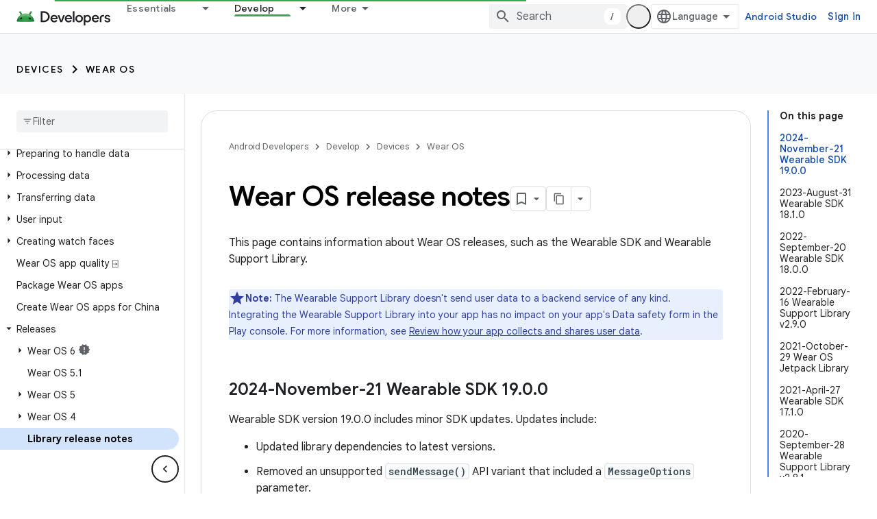

--- FILE ---
content_type: text/html; charset=utf-8
request_url: https://developer.android.com/wear/releases?authuser=4
body_size: 43101
content:









<!doctype html>
<html 
      lang="en"
      dir="ltr">
  <head>
    <meta name="google-signin-client-id" content="721724668570-nbkv1cfusk7kk4eni4pjvepaus73b13t.apps.googleusercontent.com"><meta name="google-signin-scope"
          content="profile email https://www.googleapis.com/auth/developerprofiles https://www.googleapis.com/auth/developerprofiles.award https://www.googleapis.com/auth/devprofiles.full_control.firstparty"><meta property="og:site_name" content="Android Developers">
    <meta property="og:type" content="website"><meta name="theme-color" content="#34a853"><meta charset="utf-8">
    <meta content="IE=Edge" http-equiv="X-UA-Compatible">
    <meta name="viewport" content="width=device-width, initial-scale=1">
    

    <link rel="manifest" href="/_pwa/android/manifest.json"
          crossorigin="use-credentials">
    <link rel="preconnect" href="//www.gstatic.com" crossorigin>
    <link rel="preconnect" href="//fonts.gstatic.com" crossorigin>
    <link rel="preconnect" href="//fonts.googleapis.com" crossorigin>
    <link rel="preconnect" href="//apis.google.com" crossorigin>
    <link rel="preconnect" href="//www.google-analytics.com" crossorigin><link rel="stylesheet" href="//fonts.googleapis.com/css?family=Google+Sans:400,500,600,700|Google+Sans+Text:400,400italic,500,500italic,600,600italic,700,700italic|Roboto+Mono:400,500,700&display=swap">
      <link rel="stylesheet"
            href="//fonts.googleapis.com/css2?family=Material+Icons&family=Material+Symbols+Outlined&display=block"><link rel="stylesheet" href="https://www.gstatic.com/devrel-devsite/prod/v3df8aae39978de8281d519c083a1ff09816fe422ab8f1bf9f8e360a62fb9949d/android/css/app.css">
      
        <link rel="stylesheet" href="https://www.gstatic.com/devrel-devsite/prod/v3df8aae39978de8281d519c083a1ff09816fe422ab8f1bf9f8e360a62fb9949d/android/css/dark-theme.css" disabled>
      <link rel="shortcut icon" href="https://www.gstatic.com/devrel-devsite/prod/v3df8aae39978de8281d519c083a1ff09816fe422ab8f1bf9f8e360a62fb9949d/android/images/favicon.svg">
    <link rel="apple-touch-icon" href="https://www.gstatic.com/devrel-devsite/prod/v3df8aae39978de8281d519c083a1ff09816fe422ab8f1bf9f8e360a62fb9949d/android/images/touchicon-180.png"><link rel="canonical" href="https://developer.android.com/wear/releases"><link rel="search" type="application/opensearchdescription+xml"
            title="Android Developers" href="https://developer.android.com/s/opensearch.xml?authuser=4">
      <link rel="alternate" hreflang="en"
          href="https://developer.android.com/wear/releases" /><link rel="alternate" hreflang="x-default" href="https://developer.android.com/wear/releases" /><link rel="alternate" hreflang="ar"
          href="https://developer.android.com/wear/releases?hl=ar" /><link rel="alternate" hreflang="bn"
          href="https://developer.android.com/wear/releases?hl=bn" /><link rel="alternate" hreflang="zh-Hans"
          href="https://developer.android.com/wear/releases?hl=zh-cn" /><link rel="alternate" hreflang="zh-Hant"
          href="https://developer.android.com/wear/releases?hl=zh-tw" /><link rel="alternate" hreflang="fa"
          href="https://developer.android.com/wear/releases?hl=fa" /><link rel="alternate" hreflang="fr"
          href="https://developer.android.com/wear/releases?hl=fr" /><link rel="alternate" hreflang="de"
          href="https://developer.android.com/wear/releases?hl=de" /><link rel="alternate" hreflang="he"
          href="https://developer.android.com/wear/releases?hl=he" /><link rel="alternate" hreflang="hi"
          href="https://developer.android.com/wear/releases?hl=hi" /><link rel="alternate" hreflang="id"
          href="https://developer.android.com/wear/releases?hl=id" /><link rel="alternate" hreflang="it"
          href="https://developer.android.com/wear/releases?hl=it" /><link rel="alternate" hreflang="ja"
          href="https://developer.android.com/wear/releases?hl=ja" /><link rel="alternate" hreflang="ko"
          href="https://developer.android.com/wear/releases?hl=ko" /><link rel="alternate" hreflang="pl"
          href="https://developer.android.com/wear/releases?hl=pl" /><link rel="alternate" hreflang="pt-BR"
          href="https://developer.android.com/wear/releases?hl=pt-br" /><link rel="alternate" hreflang="ru"
          href="https://developer.android.com/wear/releases?hl=ru" /><link rel="alternate" hreflang="es-419"
          href="https://developer.android.com/wear/releases?hl=es-419" /><link rel="alternate" hreflang="th"
          href="https://developer.android.com/wear/releases?hl=th" /><link rel="alternate" hreflang="tr"
          href="https://developer.android.com/wear/releases?hl=tr" /><link rel="alternate" hreflang="vi"
          href="https://developer.android.com/wear/releases?hl=vi" /><title>Wear OS release notes &nbsp;|&nbsp; Android Developers</title>

<meta property="og:title" content="Wear OS release notes &nbsp;|&nbsp; Android Developers"><meta property="og:url" content="https://developer.android.com/wear/releases"><meta property="og:image" content="https://developer.android.com/static/images/social/android-developers.png?authuser=4">
  <meta property="og:image:width" content="1200">
  <meta property="og:image:height" content="675"><meta property="og:locale" content="en"><meta name="twitter:card" content="summary_large_image"><script type="application/ld+json">
  {
    "@context": "https://schema.org",
    "@type": "Article",
    
    "headline": "Wear OS release notes"
  }
</script><script type="application/ld+json">
  {
    "@context": "https://schema.org",
    "@type": "BreadcrumbList",
    "itemListElement": [{
      "@type": "ListItem",
      "position": 1,
      "name": "Develop",
      "item": "https://developer.android.com/develop"
    },{
      "@type": "ListItem",
      "position": 2,
      "name": "Devices",
      "item": "https://developer.android.com/develop/devices"
    },{
      "@type": "ListItem",
      "position": 3,
      "name": "Wear OS",
      "item": "https://developer.android.com/training/wearables"
    },{
      "@type": "ListItem",
      "position": 4,
      "name": "Wear OS release notes",
      "item": "https://developer.android.com/wear/releases"
    }]
  }
  </script>
  

  

  

  


    
      <link rel="stylesheet" href="/extras.css"></head>
  <body class="color-scheme--light"
        template="page"
        theme="android-theme"
        type="article"
        
        appearance
        
        layout="docs"
        
        
        
        
        
        display-toc
        pending>
  
    <devsite-progress type="indeterminate" id="app-progress"></devsite-progress>
  
  
    <a href="#main-content" class="skip-link button">
      
      Skip to main content
    </a>
    <section class="devsite-wrapper">
      <devsite-cookie-notification-bar></devsite-cookie-notification-bar><devsite-header role="banner">
  
    





















<div class="devsite-header--inner" data-nosnippet>
  <div class="devsite-top-logo-row-wrapper-wrapper">
    <div class="devsite-top-logo-row-wrapper">
      <div class="devsite-top-logo-row">
        <button type="button" id="devsite-hamburger-menu"
          class="devsite-header-icon-button button-flat material-icons gc-analytics-event"
          data-category="Site-Wide Custom Events"
          data-label="Navigation menu button"
          visually-hidden
          aria-label="Open menu">
        </button>
        
<div class="devsite-product-name-wrapper">

  <a href="/" class="devsite-site-logo-link gc-analytics-event"
   data-category="Site-Wide Custom Events" data-label="Site logo" track-type="globalNav"
   track-name="androidDevelopers" track-metadata-position="nav"
   track-metadata-eventDetail="nav">
  
  <picture>
    
    <source srcset="https://www.gstatic.com/devrel-devsite/prod/v3df8aae39978de8281d519c083a1ff09816fe422ab8f1bf9f8e360a62fb9949d/android/images/lockup-dark-theme.png"
            media="(prefers-color-scheme: dark)"
            class="devsite-dark-theme">
    
    <img src="https://www.gstatic.com/devrel-devsite/prod/v3df8aae39978de8281d519c083a1ff09816fe422ab8f1bf9f8e360a62fb9949d/android/images/lockup.png" class="devsite-site-logo" alt="Android Developers">
  </picture>
  
</a>



  
  
  <span class="devsite-product-name">
    <ul class="devsite-breadcrumb-list"
  >
  
  <li class="devsite-breadcrumb-item
             ">
    
    
    
      
      
    
  </li>
  
</ul>
  </span>

</div>
        <div class="devsite-top-logo-row-middle">
          <div class="devsite-header-upper-tabs">
            
              
              
  <devsite-tabs class="upper-tabs">

    <nav class="devsite-tabs-wrapper" aria-label="Upper tabs">
      
        
          <tab class="devsite-dropdown
    devsite-dropdown-full
    
    
    ">
  
    <a href="https://developer.android.com/get-started?authuser=4"
    class="devsite-tabs-content gc-analytics-event android-dropdown-tab"
      track-metadata-eventdetail="https://developer.android.com/get-started?authuser=4"
    
       track-type="nav"
       track-metadata-position="nav - essentials"
       track-metadata-module="primary nav"
       
       
         
           data-category="Site-Wide Custom Events"
         
           data-label="Tab: Essentials"
         
           track-name="essentials"
         
       >
    Essentials
  
    </a>
    
      <button
         aria-haspopup="menu"
         aria-expanded="false"
         aria-label="Dropdown menu for Essentials"
         track-type="nav"
         track-metadata-eventdetail="https://developer.android.com/get-started?authuser=4"
         track-metadata-position="nav - essentials"
         track-metadata-module="primary nav"
         
          
            data-category="Site-Wide Custom Events"
          
            data-label="Tab: Essentials"
          
            track-name="essentials"
          
        
         class="devsite-tabs-dropdown-toggle devsite-icon devsite-icon-arrow-drop-down"></button>
    
  
  <div class="devsite-tabs-dropdown" role="menu" aria-label="submenu" hidden>
    
    <div class="devsite-tabs-dropdown-content">
      
        <div class="devsite-tabs-dropdown-column
                    android-dropdown android-dropdown-primary android-dropdown-ai">
          
            <ul class="devsite-tabs-dropdown-section
                       ">
              
                <li class="devsite-nav-title" role="heading" tooltip>Build AI experiences</li>
              
              
                <li class="devsite-nav-description">Build AI-powered Android apps with Gemini APIs and more.
</li>
              
              
                <li class="devsite-nav-item">
                  <a href="https://developer.android.com/ai?authuser=4"
                    
                     track-type="nav"
                     track-metadata-eventdetail="https://developer.android.com/ai?authuser=4"
                     track-metadata-position="nav - essentials"
                     track-metadata-module="tertiary nav"
                     
                       track-metadata-module_headline="build ai experiences"
                     
                     tooltip
                  
                    
                     class="button button-primary"
                    
                  >
                    
                    <div class="devsite-nav-item-title">
                      Get started
                    </div>
                    
                  </a>
                </li>
              
            </ul>
          
        </div>
      
        <div class="devsite-tabs-dropdown-column
                    android-dropdown">
          
            <ul class="devsite-tabs-dropdown-section
                       android-dropdown-section-icon android-dropdown-section-icon-launch">
              
                <li class="devsite-nav-title" role="heading" tooltip>Get started</li>
              
              
                <li class="devsite-nav-description">Start by creating your first app. Go deeper with our training courses or explore app development on your own.
</li>
              
              
                <li class="devsite-nav-item">
                  <a href="https://developer.android.com/get-started/overview?authuser=4"
                    
                     track-type="nav"
                     track-metadata-eventdetail="https://developer.android.com/get-started/overview?authuser=4"
                     track-metadata-position="nav - essentials"
                     track-metadata-module="tertiary nav"
                     
                       track-metadata-module_headline="get started"
                     
                     tooltip
                  >
                    
                    <div class="devsite-nav-item-title">
                      Hello world
                    </div>
                    
                  </a>
                </li>
              
                <li class="devsite-nav-item">
                  <a href="https://developer.android.com/courses?authuser=4"
                    
                     track-type="nav"
                     track-metadata-eventdetail="https://developer.android.com/courses?authuser=4"
                     track-metadata-position="nav - essentials"
                     track-metadata-module="tertiary nav"
                     
                       track-metadata-module_headline="get started"
                     
                     tooltip
                  >
                    
                    <div class="devsite-nav-item-title">
                      Training courses
                    </div>
                    
                  </a>
                </li>
              
                <li class="devsite-nav-item">
                  <a href="https://developer.android.com/get-started/codelabs?authuser=4"
                    
                     track-type="nav"
                     track-metadata-eventdetail="https://developer.android.com/get-started/codelabs?authuser=4"
                     track-metadata-position="nav - essentials"
                     track-metadata-module="tertiary nav"
                     
                       track-metadata-module_headline="get started"
                     
                     tooltip
                  >
                    
                    <div class="devsite-nav-item-title">
                      Tutorials
                    </div>
                    
                  </a>
                </li>
              
                <li class="devsite-nav-item">
                  <a href="https://developer.android.com/develop/ui/compose/adopt?authuser=4"
                    
                     track-type="nav"
                     track-metadata-eventdetail="https://developer.android.com/develop/ui/compose/adopt?authuser=4"
                     track-metadata-position="nav - essentials"
                     track-metadata-module="tertiary nav"
                     
                       track-metadata-module_headline="get started"
                     
                     tooltip
                  >
                    
                    <div class="devsite-nav-item-title">
                      Compose for teams
                    </div>
                    
                  </a>
                </li>
              
                <li class="devsite-nav-item">
                  <a href="https://developer.android.com/kotlin?authuser=4"
                    
                     track-type="nav"
                     track-metadata-eventdetail="https://developer.android.com/kotlin?authuser=4"
                     track-metadata-position="nav - essentials"
                     track-metadata-module="tertiary nav"
                     
                       track-metadata-module_headline="get started"
                     
                     tooltip
                  >
                    
                    <div class="devsite-nav-item-title">
                      Kotlin for Android
                    </div>
                    
                  </a>
                </li>
              
                <li class="devsite-nav-item">
                  <a href="https://play.google.com/console/about/guides/play-commerce/?authuser=4"
                    
                     track-type="nav"
                     track-metadata-eventdetail="https://play.google.com/console/about/guides/play-commerce/?authuser=4"
                     track-metadata-position="nav - essentials"
                     track-metadata-module="tertiary nav"
                     
                       track-metadata-module_headline="get started"
                     
                     tooltip
                  >
                    
                    <div class="devsite-nav-item-title">
                      Monetization with Play ↗️
                    </div>
                    
                  </a>
                </li>
              
                <li class="devsite-nav-item">
                  <a href="https://developer.android.com/developer-verification?authuser=4"
                    
                     track-type="nav"
                     track-metadata-eventdetail="https://developer.android.com/developer-verification?authuser=4"
                     track-metadata-position="nav - essentials"
                     track-metadata-module="tertiary nav"
                     
                       track-metadata-module_headline="get started"
                     
                     tooltip
                  >
                    
                    <div class="devsite-nav-item-title">
                      Android Developer Verification
                    </div>
                    
                  </a>
                </li>
              
            </ul>
          
        </div>
      
        <div class="devsite-tabs-dropdown-column
                    android-dropdown">
          
            <ul class="devsite-tabs-dropdown-section
                       android-dropdown-section-icon android-dropdown-section-icon-multiple-screens">
              
                <li class="devsite-nav-title" role="heading" tooltip>Extend by device</li>
              
              
                <li class="devsite-nav-description">Build apps that give your users seamless experiences from phones to tablets, watches, headsets, and more.
</li>
              
              
                <li class="devsite-nav-item">
                  <a href="https://developer.android.com/adaptive-apps?authuser=4"
                    
                     track-type="nav"
                     track-metadata-eventdetail="https://developer.android.com/adaptive-apps?authuser=4"
                     track-metadata-position="nav - essentials"
                     track-metadata-module="tertiary nav"
                     
                       track-metadata-module_headline="extend by device"
                     
                     tooltip
                  >
                    
                    <div class="devsite-nav-item-title">
                      Adaptive apps
                    </div>
                    
                  </a>
                </li>
              
                <li class="devsite-nav-item">
                  <a href="https://developer.android.com/xr?authuser=4"
                    
                     track-type="nav"
                     track-metadata-eventdetail="https://developer.android.com/xr?authuser=4"
                     track-metadata-position="nav - essentials"
                     track-metadata-module="tertiary nav"
                     
                       track-metadata-module_headline="extend by device"
                     
                     tooltip
                  >
                    
                    <div class="devsite-nav-item-title">
                      Android XR
                    </div>
                    
                  </a>
                </li>
              
                <li class="devsite-nav-item">
                  <a href="https://developer.android.com/wear?authuser=4"
                    
                     track-type="nav"
                     track-metadata-eventdetail="https://developer.android.com/wear?authuser=4"
                     track-metadata-position="nav - essentials"
                     track-metadata-module="tertiary nav"
                     
                       track-metadata-module_headline="extend by device"
                     
                     tooltip
                  >
                    
                    <div class="devsite-nav-item-title">
                      Wear OS
                    </div>
                    
                  </a>
                </li>
              
                <li class="devsite-nav-item">
                  <a href="https://developer.android.com/cars?authuser=4"
                    
                     track-type="nav"
                     track-metadata-eventdetail="https://developer.android.com/cars?authuser=4"
                     track-metadata-position="nav - essentials"
                     track-metadata-module="tertiary nav"
                     
                       track-metadata-module_headline="extend by device"
                     
                     tooltip
                  >
                    
                    <div class="devsite-nav-item-title">
                      Android for Cars
                    </div>
                    
                  </a>
                </li>
              
                <li class="devsite-nav-item">
                  <a href="https://developer.android.com/tv?authuser=4"
                    
                     track-type="nav"
                     track-metadata-eventdetail="https://developer.android.com/tv?authuser=4"
                     track-metadata-position="nav - essentials"
                     track-metadata-module="tertiary nav"
                     
                       track-metadata-module_headline="extend by device"
                     
                     tooltip
                  >
                    
                    <div class="devsite-nav-item-title">
                      Android TV
                    </div>
                    
                  </a>
                </li>
              
                <li class="devsite-nav-item">
                  <a href="https://developer.android.com/chrome-os?authuser=4"
                    
                     track-type="nav"
                     track-metadata-eventdetail="https://developer.android.com/chrome-os?authuser=4"
                     track-metadata-position="nav - essentials"
                     track-metadata-module="tertiary nav"
                     
                       track-metadata-module_headline="extend by device"
                     
                     tooltip
                  >
                    
                    <div class="devsite-nav-item-title">
                      ChromeOS
                    </div>
                    
                  </a>
                </li>
              
            </ul>
          
        </div>
      
        <div class="devsite-tabs-dropdown-column
                    android-dropdown">
          
            <ul class="devsite-tabs-dropdown-section
                       android-dropdown-section-icon android-dropdown-section-icon-platform">
              
                <li class="devsite-nav-title" role="heading" tooltip>Build by category</li>
              
              
                <li class="devsite-nav-description">Learn to build for your use case by following Google&#39;s prescriptive and opinionated guidance.
</li>
              
              
                <li class="devsite-nav-item">
                  <a href="https://developer.android.com/games?authuser=4"
                    
                     track-type="nav"
                     track-metadata-eventdetail="https://developer.android.com/games?authuser=4"
                     track-metadata-position="nav - essentials"
                     track-metadata-module="tertiary nav"
                     
                       track-metadata-module_headline="build by category"
                     
                     tooltip
                  >
                    
                    <div class="devsite-nav-item-title">
                      Games
                    </div>
                    
                  </a>
                </li>
              
                <li class="devsite-nav-item">
                  <a href="https://developer.android.com/media?authuser=4"
                    
                     track-type="nav"
                     track-metadata-eventdetail="https://developer.android.com/media?authuser=4"
                     track-metadata-position="nav - essentials"
                     track-metadata-module="tertiary nav"
                     
                       track-metadata-module_headline="build by category"
                     
                     tooltip
                  >
                    
                    <div class="devsite-nav-item-title">
                      Camera & media
                    </div>
                    
                  </a>
                </li>
              
                <li class="devsite-nav-item">
                  <a href="https://developer.android.com/social-and-messaging?authuser=4"
                    
                     track-type="nav"
                     track-metadata-eventdetail="https://developer.android.com/social-and-messaging?authuser=4"
                     track-metadata-position="nav - essentials"
                     track-metadata-module="tertiary nav"
                     
                       track-metadata-module_headline="build by category"
                     
                     tooltip
                  >
                    
                    <div class="devsite-nav-item-title">
                      Social & messaging
                    </div>
                    
                  </a>
                </li>
              
                <li class="devsite-nav-item">
                  <a href="https://developer.android.com/health-and-fitness?authuser=4"
                    
                     track-type="nav"
                     track-metadata-eventdetail="https://developer.android.com/health-and-fitness?authuser=4"
                     track-metadata-position="nav - essentials"
                     track-metadata-module="tertiary nav"
                     
                       track-metadata-module_headline="build by category"
                     
                     tooltip
                  >
                    
                    <div class="devsite-nav-item-title">
                      Health & fitness
                    </div>
                    
                  </a>
                </li>
              
                <li class="devsite-nav-item">
                  <a href="https://developer.android.com/productivity?authuser=4"
                    
                     track-type="nav"
                     track-metadata-eventdetail="https://developer.android.com/productivity?authuser=4"
                     track-metadata-position="nav - essentials"
                     track-metadata-module="tertiary nav"
                     
                       track-metadata-module_headline="build by category"
                     
                     tooltip
                  >
                    
                    <div class="devsite-nav-item-title">
                      Productivity
                    </div>
                    
                  </a>
                </li>
              
                <li class="devsite-nav-item">
                  <a href="https://developer.android.com/work/overview?authuser=4"
                    
                     track-type="nav"
                     track-metadata-eventdetail="https://developer.android.com/work/overview?authuser=4"
                     track-metadata-position="nav - essentials"
                     track-metadata-module="tertiary nav"
                     
                       track-metadata-module_headline="build by category"
                     
                     tooltip
                  >
                    
                    <div class="devsite-nav-item-title">
                      Enterprise apps
                    </div>
                    
                  </a>
                </li>
              
            </ul>
          
        </div>
      
        <div class="devsite-tabs-dropdown-column
                    android-dropdown">
          
            <ul class="devsite-tabs-dropdown-section
                       android-dropdown-section-icon android-dropdown-section-icon-stars">
              
                <li class="devsite-nav-title" role="heading" tooltip>Get the latest</li>
              
              
                <li class="devsite-nav-description">Stay in touch with the latest releases throughout the year, join our preview programs, and give us your feedback.
</li>
              
              
                <li class="devsite-nav-item">
                  <a href="https://developer.android.com/latest-updates?authuser=4"
                    
                     track-type="nav"
                     track-metadata-eventdetail="https://developer.android.com/latest-updates?authuser=4"
                     track-metadata-position="nav - essentials"
                     track-metadata-module="tertiary nav"
                     
                       track-metadata-module_headline="get the latest"
                     
                     tooltip
                  >
                    
                    <div class="devsite-nav-item-title">
                      Latest updates
                    </div>
                    
                  </a>
                </li>
              
                <li class="devsite-nav-item">
                  <a href="https://developer.android.com/latest-updates/experimental?authuser=4"
                    
                     track-type="nav"
                     track-metadata-eventdetail="https://developer.android.com/latest-updates/experimental?authuser=4"
                     track-metadata-position="nav - essentials"
                     track-metadata-module="tertiary nav"
                     
                       track-metadata-module_headline="get the latest"
                     
                     tooltip
                  >
                    
                    <div class="devsite-nav-item-title">
                      Experimental updates
                    </div>
                    
                  </a>
                </li>
              
                <li class="devsite-nav-item">
                  <a href="https://developer.android.com/studio/preview?authuser=4"
                    
                     track-type="nav"
                     track-metadata-eventdetail="https://developer.android.com/studio/preview?authuser=4"
                     track-metadata-position="nav - essentials"
                     track-metadata-module="tertiary nav"
                     
                       track-metadata-module_headline="get the latest"
                     
                     tooltip
                  >
                    
                    <div class="devsite-nav-item-title">
                      Android Studio preview
                    </div>
                    
                  </a>
                </li>
              
                <li class="devsite-nav-item">
                  <a href="https://developer.android.com/jetpack/androidx/versions?authuser=4"
                    
                     track-type="nav"
                     track-metadata-eventdetail="https://developer.android.com/jetpack/androidx/versions?authuser=4"
                     track-metadata-position="nav - essentials"
                     track-metadata-module="tertiary nav"
                     
                       track-metadata-module_headline="get the latest"
                     
                     tooltip
                  >
                    
                    <div class="devsite-nav-item-title">
                      Jetpack & Compose libraries
                    </div>
                    
                  </a>
                </li>
              
                <li class="devsite-nav-item">
                  <a href="https://developer.android.com/training/wearables/versions/latest?authuser=4"
                    
                     track-type="nav"
                     track-metadata-eventdetail="https://developer.android.com/training/wearables/versions/latest?authuser=4"
                     track-metadata-position="nav - essentials"
                     track-metadata-module="tertiary nav"
                     
                       track-metadata-module_headline="get the latest"
                     
                     tooltip
                  >
                    
                    <div class="devsite-nav-item-title">
                      Wear OS releases
                    </div>
                    
                  </a>
                </li>
              
                <li class="devsite-nav-item">
                  <a href="https://developer.android.com/design-for-safety/privacy-sandbox?authuser=4"
                    
                     track-type="nav"
                     track-metadata-eventdetail="https://developer.android.com/design-for-safety/privacy-sandbox?authuser=4"
                     track-metadata-position="nav - essentials"
                     track-metadata-module="tertiary nav"
                     
                       track-metadata-module_headline="get the latest"
                     
                     tooltip
                  >
                    
                    <div class="devsite-nav-item-title">
                      Privacy Sandbox ↗️
                    </div>
                    
                  </a>
                </li>
              
            </ul>
          
        </div>
      
    </div>
  </div>
</tab>
        
      
        
          <tab class="devsite-dropdown
    devsite-dropdown-full
    
    
    ">
  
    <a href="https://developer.android.com/design?authuser=4"
    class="devsite-tabs-content gc-analytics-event android-dropdown-tab"
      track-metadata-eventdetail="https://developer.android.com/design?authuser=4"
    
       track-type="nav"
       track-metadata-position="nav - design &amp; plan"
       track-metadata-module="primary nav"
       
       
         
           data-category="Site-Wide Custom Events"
         
           data-label="Tab: Design &amp; Plan"
         
           track-name="design &amp; plan"
         
       >
    Design &amp; Plan
  
    </a>
    
      <button
         aria-haspopup="menu"
         aria-expanded="false"
         aria-label="Dropdown menu for Design &amp; Plan"
         track-type="nav"
         track-metadata-eventdetail="https://developer.android.com/design?authuser=4"
         track-metadata-position="nav - design &amp; plan"
         track-metadata-module="primary nav"
         
          
            data-category="Site-Wide Custom Events"
          
            data-label="Tab: Design &amp; Plan"
          
            track-name="design &amp; plan"
          
        
         class="devsite-tabs-dropdown-toggle devsite-icon devsite-icon-arrow-drop-down"></button>
    
  
  <div class="devsite-tabs-dropdown" role="menu" aria-label="submenu" hidden>
    
    <div class="devsite-tabs-dropdown-content">
      
        <div class="devsite-tabs-dropdown-column
                    android-dropdown android-dropdown-primary android-dropdown-mad">
          
            <ul class="devsite-tabs-dropdown-section
                       ">
              
                <li class="devsite-nav-title" role="heading" tooltip>Excellent Experiences</li>
              
              
                <li class="devsite-nav-description">Build the best experiences for your best users.
</li>
              
              
                <li class="devsite-nav-item">
                  <a href="https://developer.android.com/quality/excellent?authuser=4"
                    
                     track-type="nav"
                     track-metadata-eventdetail="https://developer.android.com/quality/excellent?authuser=4"
                     track-metadata-position="nav - design &amp; plan"
                     track-metadata-module="tertiary nav"
                     
                       track-metadata-module_headline="excellent experiences"
                     
                     tooltip
                  
                    
                     class="button button-primary"
                    
                  >
                    
                    <div class="devsite-nav-item-title">
                      Learn more
                    </div>
                    
                  </a>
                </li>
              
            </ul>
          
        </div>
      
        <div class="devsite-tabs-dropdown-column
                    android-dropdown">
          
            <ul class="devsite-tabs-dropdown-section
                       android-dropdown-section-icon android-dropdown-section-icon-layout">
              
                <li class="devsite-nav-title" role="heading" tooltip>UI Design</li>
              
              
                <li class="devsite-nav-description">Design a beautiful user interface using Android best practices.</li>
              
              
                <li class="devsite-nav-item">
                  <a href="https://developer.android.com/design/ui?authuser=4"
                    
                     track-type="nav"
                     track-metadata-eventdetail="https://developer.android.com/design/ui?authuser=4"
                     track-metadata-position="nav - design &amp; plan"
                     track-metadata-module="tertiary nav"
                     
                       track-metadata-module_headline="ui design"
                     
                     tooltip
                  >
                    
                    <div class="devsite-nav-item-title">
                      Design for Android
                    </div>
                    
                  </a>
                </li>
              
                <li class="devsite-nav-item">
                  <a href="https://developer.android.com/design/ui/mobile?authuser=4"
                    
                     track-type="nav"
                     track-metadata-eventdetail="https://developer.android.com/design/ui/mobile?authuser=4"
                     track-metadata-position="nav - design &amp; plan"
                     track-metadata-module="tertiary nav"
                     
                       track-metadata-module_headline="ui design"
                     
                     tooltip
                  >
                    
                    <div class="devsite-nav-item-title">
                      Mobile
                    </div>
                    
                  </a>
                </li>
              
                <li class="devsite-nav-item">
                  <a href="https://developer.android.com/design/ui/large-screens?authuser=4"
                    
                     track-type="nav"
                     track-metadata-eventdetail="https://developer.android.com/design/ui/large-screens?authuser=4"
                     track-metadata-position="nav - design &amp; plan"
                     track-metadata-module="tertiary nav"
                     
                       track-metadata-module_headline="ui design"
                     
                     tooltip
                  >
                    
                    <div class="devsite-nav-item-title">
                      Adaptive UI
                    </div>
                    
                  </a>
                </li>
              
                <li class="devsite-nav-item">
                  <a href="https://developer.android.com/design/ui/xr?authuser=4"
                    
                     track-type="nav"
                     track-metadata-eventdetail="https://developer.android.com/design/ui/xr?authuser=4"
                     track-metadata-position="nav - design &amp; plan"
                     track-metadata-module="tertiary nav"
                     
                       track-metadata-module_headline="ui design"
                     
                     tooltip
                  >
                    
                    <div class="devsite-nav-item-title">
                      XR Headsets & XR Glasses
                    </div>
                    
                  </a>
                </li>
              
                <li class="devsite-nav-item">
                  <a href="https://developer.android.com/design/ui/ai-glasses?authuser=4"
                    
                     track-type="nav"
                     track-metadata-eventdetail="https://developer.android.com/design/ui/ai-glasses?authuser=4"
                     track-metadata-position="nav - design &amp; plan"
                     track-metadata-module="tertiary nav"
                     
                       track-metadata-module_headline="ui design"
                     
                     tooltip
                  >
                    
                    <div class="devsite-nav-item-title">
                      AI Glasses
                    </div>
                    
                  </a>
                </li>
              
                <li class="devsite-nav-item">
                  <a href="https://developer.android.com/design/ui/widget?authuser=4"
                    
                     track-type="nav"
                     track-metadata-eventdetail="https://developer.android.com/design/ui/widget?authuser=4"
                     track-metadata-position="nav - design &amp; plan"
                     track-metadata-module="tertiary nav"
                     
                       track-metadata-module_headline="ui design"
                     
                     tooltip
                  >
                    
                    <div class="devsite-nav-item-title">
                      Widgets
                    </div>
                    
                  </a>
                </li>
              
                <li class="devsite-nav-item">
                  <a href="https://developer.android.com/design/ui/wear?authuser=4"
                    
                     track-type="nav"
                     track-metadata-eventdetail="https://developer.android.com/design/ui/wear?authuser=4"
                     track-metadata-position="nav - design &amp; plan"
                     track-metadata-module="tertiary nav"
                     
                       track-metadata-module_headline="ui design"
                     
                     tooltip
                  >
                    
                    <div class="devsite-nav-item-title">
                      Wear OS
                    </div>
                    
                  </a>
                </li>
              
                <li class="devsite-nav-item">
                  <a href="https://developer.android.com/design/ui/tv?authuser=4"
                    
                     track-type="nav"
                     track-metadata-eventdetail="https://developer.android.com/design/ui/tv?authuser=4"
                     track-metadata-position="nav - design &amp; plan"
                     track-metadata-module="tertiary nav"
                     
                       track-metadata-module_headline="ui design"
                     
                     tooltip
                  >
                    
                    <div class="devsite-nav-item-title">
                      Android TV
                    </div>
                    
                  </a>
                </li>
              
                <li class="devsite-nav-item">
                  <a href="https://developer.android.com/design/ui/cars?authuser=4"
                    
                     track-type="nav"
                     track-metadata-eventdetail="https://developer.android.com/design/ui/cars?authuser=4"
                     track-metadata-position="nav - design &amp; plan"
                     track-metadata-module="tertiary nav"
                     
                       track-metadata-module_headline="ui design"
                     
                     tooltip
                  >
                    
                    <div class="devsite-nav-item-title">
                      Android for Cars
                    </div>
                    
                  </a>
                </li>
              
            </ul>
          
        </div>
      
        <div class="devsite-tabs-dropdown-column
                    android-dropdown">
          
            <ul class="devsite-tabs-dropdown-section
                       android-dropdown-section-icon android-dropdown-section-icon-design">
              
                <li class="devsite-nav-title" role="heading" tooltip>Architecture</li>
              
              
                <li class="devsite-nav-description">Design robust, testable, and maintainable app logic and services.</li>
              
              
                <li class="devsite-nav-item">
                  <a href="https://developer.android.com/topic/architecture/intro?authuser=4"
                    
                     track-type="nav"
                     track-metadata-eventdetail="https://developer.android.com/topic/architecture/intro?authuser=4"
                     track-metadata-position="nav - design &amp; plan"
                     track-metadata-module="tertiary nav"
                     
                       track-metadata-module_headline="architecture"
                     
                     tooltip
                  >
                    
                    <div class="devsite-nav-item-title">
                      Introduction
                    </div>
                    
                  </a>
                </li>
              
                <li class="devsite-nav-item">
                  <a href="https://developer.android.com/topic/libraries/view-binding?authuser=4"
                    
                     track-type="nav"
                     track-metadata-eventdetail="https://developer.android.com/topic/libraries/view-binding?authuser=4"
                     track-metadata-position="nav - design &amp; plan"
                     track-metadata-module="tertiary nav"
                     
                       track-metadata-module_headline="architecture"
                     
                     tooltip
                  >
                    
                    <div class="devsite-nav-item-title">
                      Libraries
                    </div>
                    
                  </a>
                </li>
              
                <li class="devsite-nav-item">
                  <a href="https://developer.android.com/guide/navigation/navigation-principles?authuser=4"
                    
                     track-type="nav"
                     track-metadata-eventdetail="https://developer.android.com/guide/navigation/navigation-principles?authuser=4"
                     track-metadata-position="nav - design &amp; plan"
                     track-metadata-module="tertiary nav"
                     
                       track-metadata-module_headline="architecture"
                     
                     tooltip
                  >
                    
                    <div class="devsite-nav-item-title">
                      Navigation
                    </div>
                    
                  </a>
                </li>
              
                <li class="devsite-nav-item">
                  <a href="https://developer.android.com/topic/modularization?authuser=4"
                    
                     track-type="nav"
                     track-metadata-eventdetail="https://developer.android.com/topic/modularization?authuser=4"
                     track-metadata-position="nav - design &amp; plan"
                     track-metadata-module="tertiary nav"
                     
                       track-metadata-module_headline="architecture"
                     
                     tooltip
                  >
                    
                    <div class="devsite-nav-item-title">
                      Modularization
                    </div>
                    
                  </a>
                </li>
              
                <li class="devsite-nav-item">
                  <a href="https://developer.android.com/training/testing/fundamentals?authuser=4"
                    
                     track-type="nav"
                     track-metadata-eventdetail="https://developer.android.com/training/testing/fundamentals?authuser=4"
                     track-metadata-position="nav - design &amp; plan"
                     track-metadata-module="tertiary nav"
                     
                       track-metadata-module_headline="architecture"
                     
                     tooltip
                  >
                    
                    <div class="devsite-nav-item-title">
                      Testing
                    </div>
                    
                  </a>
                </li>
              
                <li class="devsite-nav-item">
                  <a href="https://developer.android.com/kotlin/multiplatform?authuser=4"
                    
                     track-type="nav"
                     track-metadata-eventdetail="https://developer.android.com/kotlin/multiplatform?authuser=4"
                     track-metadata-position="nav - design &amp; plan"
                     track-metadata-module="tertiary nav"
                     
                       track-metadata-module_headline="architecture"
                     
                     tooltip
                  >
                    
                    <div class="devsite-nav-item-title">
                      Kotlin Multiplatform
                    </div>
                    
                  </a>
                </li>
              
            </ul>
          
        </div>
      
        <div class="devsite-tabs-dropdown-column
                    android-dropdown">
          
            <ul class="devsite-tabs-dropdown-section
                       android-dropdown-section-icon android-dropdown-section-icon-vitals">
              
                <li class="devsite-nav-title" role="heading" tooltip>Quality</li>
              
              
                <li class="devsite-nav-description">Plan for app quality and align with Play store guidelines.</li>
              
              
                <li class="devsite-nav-item">
                  <a href="https://developer.android.com/quality?authuser=4"
                    
                     track-type="nav"
                     track-metadata-eventdetail="https://developer.android.com/quality?authuser=4"
                     track-metadata-position="nav - design &amp; plan"
                     track-metadata-module="tertiary nav"
                     
                       track-metadata-module_headline="quality"
                     
                     tooltip
                  >
                    
                    <div class="devsite-nav-item-title">
                      Overview
                    </div>
                    
                  </a>
                </li>
              
                <li class="devsite-nav-item">
                  <a href="https://developer.android.com/quality/core-value?authuser=4"
                    
                     track-type="nav"
                     track-metadata-eventdetail="https://developer.android.com/quality/core-value?authuser=4"
                     track-metadata-position="nav - design &amp; plan"
                     track-metadata-module="tertiary nav"
                     
                       track-metadata-module_headline="quality"
                     
                     tooltip
                  >
                    
                    <div class="devsite-nav-item-title">
                      Core value
                    </div>
                    
                  </a>
                </li>
              
                <li class="devsite-nav-item">
                  <a href="https://developer.android.com/quality/user-experience?authuser=4"
                    
                     track-type="nav"
                     track-metadata-eventdetail="https://developer.android.com/quality/user-experience?authuser=4"
                     track-metadata-position="nav - design &amp; plan"
                     track-metadata-module="tertiary nav"
                     
                       track-metadata-module_headline="quality"
                     
                     tooltip
                  >
                    
                    <div class="devsite-nav-item-title">
                      User experience
                    </div>
                    
                  </a>
                </li>
              
                <li class="devsite-nav-item">
                  <a href="https://developer.android.com/guide/topics/ui/accessibility?authuser=4"
                    
                     track-type="nav"
                     track-metadata-eventdetail="https://developer.android.com/guide/topics/ui/accessibility?authuser=4"
                     track-metadata-position="nav - design &amp; plan"
                     track-metadata-module="tertiary nav"
                     
                       track-metadata-module_headline="quality"
                     
                     tooltip
                  >
                    
                    <div class="devsite-nav-item-title">
                      Accessibility
                    </div>
                    
                  </a>
                </li>
              
                <li class="devsite-nav-item">
                  <a href="https://developer.android.com/quality/technical?authuser=4"
                    
                     track-type="nav"
                     track-metadata-eventdetail="https://developer.android.com/quality/technical?authuser=4"
                     track-metadata-position="nav - design &amp; plan"
                     track-metadata-module="tertiary nav"
                     
                       track-metadata-module_headline="quality"
                     
                     tooltip
                  >
                    
                    <div class="devsite-nav-item-title">
                      Technical quality
                    </div>
                    
                  </a>
                </li>
              
                <li class="devsite-nav-item">
                  <a href="https://developer.android.com/quality/excellent?authuser=4"
                    
                     track-type="nav"
                     track-metadata-eventdetail="https://developer.android.com/quality/excellent?authuser=4"
                     track-metadata-position="nav - design &amp; plan"
                     track-metadata-module="tertiary nav"
                     
                       track-metadata-module_headline="quality"
                     
                     tooltip
                  >
                    
                    <div class="devsite-nav-item-title">
                      Excellent Experiences
                    </div>
                    
                  </a>
                </li>
              
            </ul>
          
        </div>
      
        <div class="devsite-tabs-dropdown-column
                    android-dropdown">
          
            <ul class="devsite-tabs-dropdown-section
                       android-dropdown-section-icon android-dropdown-section-icon-security-2">
              
                <li class="devsite-nav-title" role="heading" tooltip>Security</li>
              
              
                <li class="devsite-nav-description">Safeguard users against threats and ensure a secure Android experience.</li>
              
              
                <li class="devsite-nav-item">
                  <a href="https://developer.android.com/security?authuser=4"
                    
                     track-type="nav"
                     track-metadata-eventdetail="https://developer.android.com/security?authuser=4"
                     track-metadata-position="nav - design &amp; plan"
                     track-metadata-module="tertiary nav"
                     
                       track-metadata-module_headline="security"
                     
                     tooltip
                  >
                    
                    <div class="devsite-nav-item-title">
                      Overview
                    </div>
                    
                  </a>
                </li>
              
                <li class="devsite-nav-item">
                  <a href="https://developer.android.com/privacy?authuser=4"
                    
                     track-type="nav"
                     track-metadata-eventdetail="https://developer.android.com/privacy?authuser=4"
                     track-metadata-position="nav - design &amp; plan"
                     track-metadata-module="tertiary nav"
                     
                       track-metadata-module_headline="security"
                     
                     tooltip
                  >
                    
                    <div class="devsite-nav-item-title">
                      Privacy
                    </div>
                    
                  </a>
                </li>
              
                <li class="devsite-nav-item">
                  <a href="https://developer.android.com/privacy?authuser=4#app-permissions"
                    
                     track-type="nav"
                     track-metadata-eventdetail="https://developer.android.com/privacy?authuser=4#app-permissions"
                     track-metadata-position="nav - design &amp; plan"
                     track-metadata-module="tertiary nav"
                     
                       track-metadata-module_headline="security"
                     
                     tooltip
                  >
                    
                    <div class="devsite-nav-item-title">
                      Permissions
                    </div>
                    
                  </a>
                </li>
              
                <li class="devsite-nav-item">
                  <a href="https://developer.android.com/identity?authuser=4"
                    
                     track-type="nav"
                     track-metadata-eventdetail="https://developer.android.com/identity?authuser=4"
                     track-metadata-position="nav - design &amp; plan"
                     track-metadata-module="tertiary nav"
                     
                       track-metadata-module_headline="security"
                     
                     tooltip
                  >
                    
                    <div class="devsite-nav-item-title">
                      Identity
                    </div>
                    
                  </a>
                </li>
              
                <li class="devsite-nav-item">
                  <a href="https://developer.android.com/security/fraud-prevention?authuser=4"
                    
                     track-type="nav"
                     track-metadata-eventdetail="https://developer.android.com/security/fraud-prevention?authuser=4"
                     track-metadata-position="nav - design &amp; plan"
                     track-metadata-module="tertiary nav"
                     
                       track-metadata-module_headline="security"
                     
                     tooltip
                  >
                    
                    <div class="devsite-nav-item-title">
                      Fraud prevention
                    </div>
                    
                  </a>
                </li>
              
            </ul>
          
        </div>
      
    </div>
  </div>
</tab>
        
      
        
          <tab class="devsite-dropdown
    devsite-dropdown-full
    devsite-active
    
    ">
  
    <a href="https://developer.android.com/develop?authuser=4"
    class="devsite-tabs-content gc-analytics-event android-dropdown-tab"
      track-metadata-eventdetail="https://developer.android.com/develop?authuser=4"
    
       track-type="nav"
       track-metadata-position="nav - develop"
       track-metadata-module="primary nav"
       aria-label="Develop, selected" 
       
         
           data-category="Site-Wide Custom Events"
         
           data-label="Tab: Develop"
         
           track-name="develop"
         
       >
    Develop
  
    </a>
    
      <button
         aria-haspopup="menu"
         aria-expanded="false"
         aria-label="Dropdown menu for Develop"
         track-type="nav"
         track-metadata-eventdetail="https://developer.android.com/develop?authuser=4"
         track-metadata-position="nav - develop"
         track-metadata-module="primary nav"
         
          
            data-category="Site-Wide Custom Events"
          
            data-label="Tab: Develop"
          
            track-name="develop"
          
        
         class="devsite-tabs-dropdown-toggle devsite-icon devsite-icon-arrow-drop-down"></button>
    
  
  <div class="devsite-tabs-dropdown" role="menu" aria-label="submenu" hidden>
    
    <div class="devsite-tabs-dropdown-content">
      
        <div class="devsite-tabs-dropdown-column
                    android-dropdown android-dropdown-primary android-dropdown-studio">
          
            <ul class="devsite-tabs-dropdown-section
                       ">
              
                <li class="devsite-nav-title" role="heading" tooltip>Gemini in Android Studio</li>
              
              
                <li class="devsite-nav-description">Your AI development companion for Android development.
</li>
              
              
                <li class="devsite-nav-item">
                  <a href="https://developer.android.com/gemini-in-android?authuser=4"
                    
                     track-type="nav"
                     track-metadata-eventdetail="https://developer.android.com/gemini-in-android?authuser=4"
                     track-metadata-position="nav - develop"
                     track-metadata-module="tertiary nav"
                     
                       track-metadata-module_headline="gemini in android studio"
                     
                     tooltip
                  
                    
                     class="button button-primary"
                    
                  >
                    
                    <div class="devsite-nav-item-title">
                      Learn more
                    </div>
                    
                  </a>
                </li>
              
                <li class="devsite-nav-item">
                  <a href="https://developer.android.com/studio?authuser=4"
                    
                     track-type="nav"
                     track-metadata-eventdetail="https://developer.android.com/studio?authuser=4"
                     track-metadata-position="nav - develop"
                     track-metadata-module="tertiary nav"
                     
                       track-metadata-module_headline="gemini in android studio"
                     
                     tooltip
                  
                    
                     class="button button-white"
                    
                  >
                    
                    <div class="devsite-nav-item-title">
                      Get Android Studio
                    </div>
                    
                  </a>
                </li>
              
            </ul>
          
        </div>
      
        <div class="devsite-tabs-dropdown-column
                    android-dropdown">
          
            <ul class="devsite-tabs-dropdown-section
                       android-dropdown-section-icon android-dropdown-section-icon-flag">
              
                <li class="devsite-nav-title" role="heading" tooltip>Core areas</li>
              
              
                <li class="devsite-nav-description">Get the samples and docs for the features you need.</li>
              
              
                <li class="devsite-nav-item">
                  <a href="https://developer.android.com/samples?authuser=4"
                    
                     track-type="nav"
                     track-metadata-eventdetail="https://developer.android.com/samples?authuser=4"
                     track-metadata-position="nav - develop"
                     track-metadata-module="tertiary nav"
                     
                       track-metadata-module_headline="core areas"
                     
                     tooltip
                  >
                    
                    <div class="devsite-nav-item-title">
                      Samples
                    </div>
                    
                  </a>
                </li>
              
                <li class="devsite-nav-item">
                  <a href="https://developer.android.com/develop/ui?authuser=4"
                    
                     track-type="nav"
                     track-metadata-eventdetail="https://developer.android.com/develop/ui?authuser=4"
                     track-metadata-position="nav - develop"
                     track-metadata-module="tertiary nav"
                     
                       track-metadata-module_headline="core areas"
                     
                     tooltip
                  >
                    
                    <div class="devsite-nav-item-title">
                      User interfaces
                    </div>
                    
                  </a>
                </li>
              
                <li class="devsite-nav-item">
                  <a href="https://developer.android.com/develop/background-work?authuser=4"
                    
                     track-type="nav"
                     track-metadata-eventdetail="https://developer.android.com/develop/background-work?authuser=4"
                     track-metadata-position="nav - develop"
                     track-metadata-module="tertiary nav"
                     
                       track-metadata-module_headline="core areas"
                     
                     tooltip
                  >
                    
                    <div class="devsite-nav-item-title">
                      Background work
                    </div>
                    
                  </a>
                </li>
              
                <li class="devsite-nav-item">
                  <a href="https://developer.android.com/guide/topics/data?authuser=4"
                    
                     track-type="nav"
                     track-metadata-eventdetail="https://developer.android.com/guide/topics/data?authuser=4"
                     track-metadata-position="nav - develop"
                     track-metadata-module="tertiary nav"
                     
                       track-metadata-module_headline="core areas"
                     
                     tooltip
                  >
                    
                    <div class="devsite-nav-item-title">
                      Data and files
                    </div>
                    
                  </a>
                </li>
              
                <li class="devsite-nav-item">
                  <a href="https://developer.android.com/develop/connectivity?authuser=4"
                    
                     track-type="nav"
                     track-metadata-eventdetail="https://developer.android.com/develop/connectivity?authuser=4"
                     track-metadata-position="nav - develop"
                     track-metadata-module="tertiary nav"
                     
                       track-metadata-module_headline="core areas"
                     
                     tooltip
                  >
                    
                    <div class="devsite-nav-item-title">
                      Connectivity
                    </div>
                    
                  </a>
                </li>
              
                <li class="devsite-nav-item">
                  <a href="https://developer.android.com/develop?authuser=4#core-areas"
                    
                     track-type="nav"
                     track-metadata-eventdetail="https://developer.android.com/develop?authuser=4#core-areas"
                     track-metadata-position="nav - develop"
                     track-metadata-module="tertiary nav"
                     
                       track-metadata-module_headline="core areas"
                     
                     tooltip
                  >
                    
                    <div class="devsite-nav-item-title">
                      All core areas ⤵️
                    </div>
                    
                  </a>
                </li>
              
            </ul>
          
        </div>
      
        <div class="devsite-tabs-dropdown-column
                    android-dropdown">
          
            <ul class="devsite-tabs-dropdown-section
                       android-dropdown-section-icon android-dropdown-section-icon-tools-2">
              
                <li class="devsite-nav-title" role="heading" tooltip>Tools and workflow</li>
              
              
                <li class="devsite-nav-description">Use the IDE to write and build your app, or create your own pipeline.</li>
              
              
                <li class="devsite-nav-item">
                  <a href="https://developer.android.com/studio/write?authuser=4"
                    
                     track-type="nav"
                     track-metadata-eventdetail="https://developer.android.com/studio/write?authuser=4"
                     track-metadata-position="nav - develop"
                     track-metadata-module="tertiary nav"
                     
                       track-metadata-module_headline="tools and workflow"
                     
                     tooltip
                  >
                    
                    <div class="devsite-nav-item-title">
                      Write and debug code
                    </div>
                    
                  </a>
                </li>
              
                <li class="devsite-nav-item">
                  <a href="https://developer.android.com/build/gradle-build-overview?authuser=4"
                    
                     track-type="nav"
                     track-metadata-eventdetail="https://developer.android.com/build/gradle-build-overview?authuser=4"
                     track-metadata-position="nav - develop"
                     track-metadata-module="tertiary nav"
                     
                       track-metadata-module_headline="tools and workflow"
                     
                     tooltip
                  >
                    
                    <div class="devsite-nav-item-title">
                      Build projects
                    </div>
                    
                  </a>
                </li>
              
                <li class="devsite-nav-item">
                  <a href="https://developer.android.com/training/testing?authuser=4"
                    
                     track-type="nav"
                     track-metadata-eventdetail="https://developer.android.com/training/testing?authuser=4"
                     track-metadata-position="nav - develop"
                     track-metadata-module="tertiary nav"
                     
                       track-metadata-module_headline="tools and workflow"
                     
                     tooltip
                  >
                    
                    <div class="devsite-nav-item-title">
                      Test your app
                    </div>
                    
                  </a>
                </li>
              
                <li class="devsite-nav-item">
                  <a href="https://developer.android.com/topic/performance/overview?authuser=4"
                    
                     track-type="nav"
                     track-metadata-eventdetail="https://developer.android.com/topic/performance/overview?authuser=4"
                     track-metadata-position="nav - develop"
                     track-metadata-module="tertiary nav"
                     
                       track-metadata-module_headline="tools and workflow"
                     
                     tooltip
                  >
                    
                    <div class="devsite-nav-item-title">
                      Performance
                    </div>
                    
                  </a>
                </li>
              
                <li class="devsite-nav-item">
                  <a href="https://developer.android.com/tools?authuser=4"
                    
                     track-type="nav"
                     track-metadata-eventdetail="https://developer.android.com/tools?authuser=4"
                     track-metadata-position="nav - develop"
                     track-metadata-module="tertiary nav"
                     
                       track-metadata-module_headline="tools and workflow"
                     
                     tooltip
                  >
                    
                    <div class="devsite-nav-item-title">
                      Command-line tools
                    </div>
                    
                  </a>
                </li>
              
                <li class="devsite-nav-item">
                  <a href="https://developer.android.com/reference/tools/gradle-api?authuser=4"
                    
                     track-type="nav"
                     track-metadata-eventdetail="https://developer.android.com/reference/tools/gradle-api?authuser=4"
                     track-metadata-position="nav - develop"
                     track-metadata-module="tertiary nav"
                     
                       track-metadata-module_headline="tools and workflow"
                     
                     tooltip
                  >
                    
                    <div class="devsite-nav-item-title">
                      Gradle plugin API
                    </div>
                    
                  </a>
                </li>
              
            </ul>
          
        </div>
      
        <div class="devsite-tabs-dropdown-column
                    android-dropdown">
          
            <ul class="devsite-tabs-dropdown-section
                       android-dropdown-section-icon android-dropdown-section-icon-multiple-screens">
              
                <li class="devsite-nav-title" role="heading" tooltip>Device tech</li>
              
              
                <li class="devsite-nav-description">Write code for form factors. Connect devices and share data.</li>
              
              
                <li class="devsite-nav-item">
                  <a href="https://developer.android.com/guide/topics/large-screens/get-started-with-large-screens?authuser=4"
                    
                     track-type="nav"
                     track-metadata-eventdetail="https://developer.android.com/guide/topics/large-screens/get-started-with-large-screens?authuser=4"
                     track-metadata-position="nav - develop"
                     track-metadata-module="tertiary nav"
                     
                       track-metadata-module_headline="device tech"
                     
                     tooltip
                  >
                    
                    <div class="devsite-nav-item-title">
                      Adaptive UI
                    </div>
                    
                  </a>
                </li>
              
                <li class="devsite-nav-item">
                  <a href="https://developer.android.com/training/wearables?authuser=4"
                    
                     track-type="nav"
                     track-metadata-eventdetail="https://developer.android.com/training/wearables?authuser=4"
                     track-metadata-position="nav - develop"
                     track-metadata-module="tertiary nav"
                     
                       track-metadata-module_headline="device tech"
                     
                     tooltip
                  >
                    
                    <div class="devsite-nav-item-title">
                      Wear OS
                    </div>
                    
                  </a>
                </li>
              
                <li class="devsite-nav-item">
                  <a href="https://developer.android.com/develop/xr?authuser=4"
                    
                     track-type="nav"
                     track-metadata-eventdetail="https://developer.android.com/develop/xr?authuser=4"
                     track-metadata-position="nav - develop"
                     track-metadata-module="tertiary nav"
                     
                       track-metadata-module_headline="device tech"
                     
                     tooltip
                  >
                    
                    <div class="devsite-nav-item-title">
                      Android XR
                    </div>
                    
                  </a>
                </li>
              
                <li class="devsite-nav-item">
                  <a href="https://developer.android.com/health-and-fitness/guides?authuser=4"
                    
                     track-type="nav"
                     track-metadata-eventdetail="https://developer.android.com/health-and-fitness/guides?authuser=4"
                     track-metadata-position="nav - develop"
                     track-metadata-module="tertiary nav"
                     
                       track-metadata-module_headline="device tech"
                     
                     tooltip
                  >
                    
                    <div class="devsite-nav-item-title">
                      Android Health
                    </div>
                    
                  </a>
                </li>
              
                <li class="devsite-nav-item">
                  <a href="https://developer.android.com/training/cars?authuser=4"
                    
                     track-type="nav"
                     track-metadata-eventdetail="https://developer.android.com/training/cars?authuser=4"
                     track-metadata-position="nav - develop"
                     track-metadata-module="tertiary nav"
                     
                       track-metadata-module_headline="device tech"
                     
                     tooltip
                  >
                    
                    <div class="devsite-nav-item-title">
                      Android for Cars
                    </div>
                    
                  </a>
                </li>
              
                <li class="devsite-nav-item">
                  <a href="https://developer.android.com/training/tv?authuser=4"
                    
                     track-type="nav"
                     track-metadata-eventdetail="https://developer.android.com/training/tv?authuser=4"
                     track-metadata-position="nav - develop"
                     track-metadata-module="tertiary nav"
                     
                       track-metadata-module_headline="device tech"
                     
                     tooltip
                  >
                    
                    <div class="devsite-nav-item-title">
                      Android TV
                    </div>
                    
                  </a>
                </li>
              
                <li class="devsite-nav-item">
                  <a href="https://developer.android.com/develop?authuser=4#devices"
                    
                     track-type="nav"
                     track-metadata-eventdetail="https://developer.android.com/develop?authuser=4#devices"
                     track-metadata-position="nav - develop"
                     track-metadata-module="tertiary nav"
                     
                       track-metadata-module_headline="device tech"
                     
                     tooltip
                  >
                    
                    <div class="devsite-nav-item-title">
                      All devices ⤵️
                    </div>
                    
                  </a>
                </li>
              
            </ul>
          
        </div>
      
        <div class="devsite-tabs-dropdown-column
                    android-dropdown">
          
            <ul class="devsite-tabs-dropdown-section
                       android-dropdown-section-icon android-dropdown-section-icon-core-library">
              
                <li class="devsite-nav-title" role="heading" tooltip>Libraries</li>
              
              
                <li class="devsite-nav-description">Browse API reference documentation with all the details.</li>
              
              
                <li class="devsite-nav-item">
                  <a href="https://developer.android.com/reference/packages?authuser=4"
                    
                     track-type="nav"
                     track-metadata-eventdetail="https://developer.android.com/reference/packages?authuser=4"
                     track-metadata-position="nav - develop"
                     track-metadata-module="tertiary nav"
                     
                       track-metadata-module_headline="libraries"
                     
                     tooltip
                  >
                    
                    <div class="devsite-nav-item-title">
                      Android platform
                    </div>
                    
                  </a>
                </li>
              
                <li class="devsite-nav-item">
                  <a href="https://developer.android.com/jetpack/androidx/explorer?authuser=4"
                    
                     track-type="nav"
                     track-metadata-eventdetail="https://developer.android.com/jetpack/androidx/explorer?authuser=4"
                     track-metadata-position="nav - develop"
                     track-metadata-module="tertiary nav"
                     
                       track-metadata-module_headline="libraries"
                     
                     tooltip
                  >
                    
                    <div class="devsite-nav-item-title">
                      Jetpack libraries
                    </div>
                    
                  </a>
                </li>
              
                <li class="devsite-nav-item">
                  <a href="https://developer.android.com/jetpack/androidx/releases/compose?authuser=4"
                    
                     track-type="nav"
                     track-metadata-eventdetail="https://developer.android.com/jetpack/androidx/releases/compose?authuser=4"
                     track-metadata-position="nav - develop"
                     track-metadata-module="tertiary nav"
                     
                       track-metadata-module_headline="libraries"
                     
                     tooltip
                  >
                    
                    <div class="devsite-nav-item-title">
                      Compose libraries
                    </div>
                    
                  </a>
                </li>
              
                <li class="devsite-nav-item">
                  <a href="https://developers.google.com/android/reference/packages?authuser=4"
                    
                     track-type="nav"
                     track-metadata-eventdetail="https://developers.google.com/android/reference/packages?authuser=4"
                     track-metadata-position="nav - develop"
                     track-metadata-module="tertiary nav"
                     
                       track-metadata-module_headline="libraries"
                     
                     tooltip
                  >
                    
                    <div class="devsite-nav-item-title">
                      Google Play services ↗️
                    </div>
                    
                  </a>
                </li>
              
                <li class="devsite-nav-item">
                  <a href="https://play.google.com/sdks?authuser=4"
                    
                     track-type="nav"
                     track-metadata-eventdetail="https://play.google.com/sdks?authuser=4"
                     track-metadata-position="nav - develop"
                     track-metadata-module="tertiary nav"
                     
                       track-metadata-module_headline="libraries"
                     
                     tooltip
                  >
                    
                    <div class="devsite-nav-item-title">
                      Google Play SDK index ↗️
                    </div>
                    
                  </a>
                </li>
              
            </ul>
          
        </div>
      
    </div>
  </div>
</tab>
        
      
        
          <tab class="devsite-dropdown
    devsite-dropdown-full
    
    
    ">
  
    <a href="https://developer.android.com/distribute?authuser=4"
    class="devsite-tabs-content gc-analytics-event android-dropdown-tab"
      track-metadata-eventdetail="https://developer.android.com/distribute?authuser=4"
    
       track-type="nav"
       track-metadata-position="nav - google play"
       track-metadata-module="primary nav"
       
       
         
           data-category="Site-Wide Custom Events"
         
           data-label="Tab: Google Play"
         
           track-name="google play"
         
       >
    Google Play
  
    </a>
    
      <button
         aria-haspopup="menu"
         aria-expanded="false"
         aria-label="Dropdown menu for Google Play"
         track-type="nav"
         track-metadata-eventdetail="https://developer.android.com/distribute?authuser=4"
         track-metadata-position="nav - google play"
         track-metadata-module="primary nav"
         
          
            data-category="Site-Wide Custom Events"
          
            data-label="Tab: Google Play"
          
            track-name="google play"
          
        
         class="devsite-tabs-dropdown-toggle devsite-icon devsite-icon-arrow-drop-down"></button>
    
  
  <div class="devsite-tabs-dropdown" role="menu" aria-label="submenu" hidden>
    
    <div class="devsite-tabs-dropdown-content">
      
        <div class="devsite-tabs-dropdown-column
                    android-dropdown android-dropdown-primary android-dropdown-play">
          
            <ul class="devsite-tabs-dropdown-section
                       ">
              
                <li class="devsite-nav-title" role="heading" tooltip>Play Console</li>
              
              
                <li class="devsite-nav-description">Publish your app or game and grow your business on Google Play.
</li>
              
              
                <li class="devsite-nav-item">
                  <a href="https://play.google.com/console?authuser=4"
                    
                     track-type="nav"
                     track-metadata-eventdetail="https://play.google.com/console?authuser=4"
                     track-metadata-position="nav - google play"
                     track-metadata-module="tertiary nav"
                     
                       track-metadata-module_headline="play console"
                     
                     tooltip
                  
                    
                     class="button button-white"
                    
                  >
                    
                    <div class="devsite-nav-item-title">
                      Go to Play Console
                    </div>
                    
                  </a>
                </li>
              
                <li class="devsite-nav-item">
                  <a href="https://play.google.com/console/about/?authuser=4"
                    
                     track-type="nav"
                     track-metadata-eventdetail="https://play.google.com/console/about/?authuser=4"
                     track-metadata-position="nav - google play"
                     track-metadata-module="tertiary nav"
                     
                       track-metadata-module_headline="play console"
                     
                     tooltip
                  
                    
                     class="button button-primary"
                    
                  >
                    
                    <div class="devsite-nav-item-title">
                      Learn more ↗️
                    </div>
                    
                  </a>
                </li>
              
            </ul>
          
        </div>
      
        <div class="devsite-tabs-dropdown-column
                    android-dropdown">
          
            <ul class="devsite-tabs-dropdown-section
                       android-dropdown-section-icon android-dropdown-section-icon-google-play">
              
                <li class="devsite-nav-title" role="heading" tooltip>Fundamentals</li>
              
              
                <li class="devsite-nav-description">Learn how to engage users, monitize, and secure your app.</li>
              
              
                <li class="devsite-nav-item">
                  <a href="https://developer.android.com/distribute/play-billing?authuser=4"
                    
                     track-type="nav"
                     track-metadata-eventdetail="https://developer.android.com/distribute/play-billing?authuser=4"
                     track-metadata-position="nav - google play"
                     track-metadata-module="tertiary nav"
                     
                       track-metadata-module_headline="fundamentals"
                     
                     tooltip
                  >
                    
                    <div class="devsite-nav-item-title">
                      Play Monetization
                    </div>
                    
                  </a>
                </li>
              
                <li class="devsite-nav-item">
                  <a href="https://developer.android.com/google/play/integrity?authuser=4"
                    
                     track-type="nav"
                     track-metadata-eventdetail="https://developer.android.com/google/play/integrity?authuser=4"
                     track-metadata-position="nav - google play"
                     track-metadata-module="tertiary nav"
                     
                       track-metadata-module_headline="fundamentals"
                     
                     tooltip
                  >
                    
                    <div class="devsite-nav-item-title">
                      Play Integrity
                    </div>
                    
                  </a>
                </li>
              
                <li class="devsite-nav-item">
                  <a href="https://developer.android.com/distribute/play-policies?authuser=4"
                    
                     track-type="nav"
                     track-metadata-eventdetail="https://developer.android.com/distribute/play-policies?authuser=4"
                     track-metadata-position="nav - google play"
                     track-metadata-module="tertiary nav"
                     
                       track-metadata-module_headline="fundamentals"
                     
                     tooltip
                  >
                    
                    <div class="devsite-nav-item-title">
                      Play Policies
                    </div>
                    
                  </a>
                </li>
              
                <li class="devsite-nav-item">
                  <a href="https://play.google.com/console/about/programs?authuser=4"
                    
                     track-type="nav"
                     track-metadata-eventdetail="https://play.google.com/console/about/programs?authuser=4"
                     track-metadata-position="nav - google play"
                     track-metadata-module="tertiary nav"
                     
                       track-metadata-module_headline="fundamentals"
                     
                     tooltip
                  >
                    
                    <div class="devsite-nav-item-title">
                      Play Programs ↗️
                    </div>
                    
                  </a>
                </li>
              
            </ul>
          
        </div>
      
        <div class="devsite-tabs-dropdown-column
                    android-dropdown">
          
            <ul class="devsite-tabs-dropdown-section
                       android-dropdown-section-icon android-dropdown-section-icon-game-controller">
              
                <li class="devsite-nav-title" role="heading" tooltip>Games Dev Center</li>
              
              
                <li class="devsite-nav-description">Develop and deliver games. Get tools, downloads, and samples.</li>
              
              
                <li class="devsite-nav-item">
                  <a href="https://developer.android.com/games?authuser=4"
                    
                     track-type="nav"
                     track-metadata-eventdetail="https://developer.android.com/games?authuser=4"
                     track-metadata-position="nav - google play"
                     track-metadata-module="tertiary nav"
                     
                       track-metadata-module_headline="games dev center"
                     
                     tooltip
                  >
                    
                    <div class="devsite-nav-item-title">
                      Overview
                    </div>
                    
                  </a>
                </li>
              
                <li class="devsite-nav-item">
                  <a href="https://developer.android.com/guide/playcore/asset-delivery?authuser=4"
                    
                     track-type="nav"
                     track-metadata-eventdetail="https://developer.android.com/guide/playcore/asset-delivery?authuser=4"
                     track-metadata-position="nav - google play"
                     track-metadata-module="tertiary nav"
                     
                       track-metadata-module_headline="games dev center"
                     
                     tooltip
                  >
                    
                    <div class="devsite-nav-item-title">
                      Play Asset Delivery
                    </div>
                    
                  </a>
                </li>
              
                <li class="devsite-nav-item">
                  <a href="https://developer.android.com/games/pgs/overview?authuser=4"
                    
                     track-type="nav"
                     track-metadata-eventdetail="https://developer.android.com/games/pgs/overview?authuser=4"
                     track-metadata-position="nav - google play"
                     track-metadata-module="tertiary nav"
                     
                       track-metadata-module_headline="games dev center"
                     
                     tooltip
                  >
                    
                    <div class="devsite-nav-item-title">
                      Play Games Services
                    </div>
                    
                  </a>
                </li>
              
                <li class="devsite-nav-item">
                  <a href="https://developer.android.com/games/playgames/overview?authuser=4"
                    
                     track-type="nav"
                     track-metadata-eventdetail="https://developer.android.com/games/playgames/overview?authuser=4"
                     track-metadata-position="nav - google play"
                     track-metadata-module="tertiary nav"
                     
                       track-metadata-module_headline="games dev center"
                     
                     tooltip
                  >
                    
                    <div class="devsite-nav-item-title">
                      Play Games on PC
                    </div>
                    
                  </a>
                </li>
              
                <li class="devsite-nav-item">
                  <a href="https://developer.android.com/distribute?authuser=4"
                    
                     track-type="nav"
                     track-metadata-eventdetail="https://developer.android.com/distribute?authuser=4"
                     track-metadata-position="nav - google play"
                     track-metadata-module="tertiary nav"
                     
                       track-metadata-module_headline="games dev center"
                     
                     tooltip
                  >
                    
                    <div class="devsite-nav-item-title">
                      All Play guides ⤵️
                    </div>
                    
                  </a>
                </li>
              
            </ul>
          
        </div>
      
        <div class="devsite-tabs-dropdown-column
                    android-dropdown">
          
            <ul class="devsite-tabs-dropdown-section
                       android-dropdown-section-icon android-dropdown-section-icon-core-library">
              
                <li class="devsite-nav-title" role="heading" tooltip>Libraries</li>
              
              
                <li class="devsite-nav-description">Browse API reference documentation with all the details.</li>
              
              
                <li class="devsite-nav-item">
                  <a href="https://developer.android.com/guide/playcore/feature-delivery?authuser=4"
                    
                     track-type="nav"
                     track-metadata-eventdetail="https://developer.android.com/guide/playcore/feature-delivery?authuser=4"
                     track-metadata-position="nav - google play"
                     track-metadata-module="tertiary nav"
                     
                       track-metadata-module_headline="libraries"
                     
                     tooltip
                  >
                    
                    <div class="devsite-nav-item-title">
                      Play Feature Delivery
                    </div>
                    
                  </a>
                </li>
              
                <li class="devsite-nav-item">
                  <a href="https://developer.android.com/guide/playcore/in-app-updates?authuser=4"
                    
                     track-type="nav"
                     track-metadata-eventdetail="https://developer.android.com/guide/playcore/in-app-updates?authuser=4"
                     track-metadata-position="nav - google play"
                     track-metadata-module="tertiary nav"
                     
                       track-metadata-module_headline="libraries"
                     
                     tooltip
                  >
                    
                    <div class="devsite-nav-item-title">
                      Play In-app Updates
                    </div>
                    
                  </a>
                </li>
              
                <li class="devsite-nav-item">
                  <a href="https://developer.android.com/guide/playcore/in-app-review?authuser=4"
                    
                     track-type="nav"
                     track-metadata-eventdetail="https://developer.android.com/guide/playcore/in-app-review?authuser=4"
                     track-metadata-position="nav - google play"
                     track-metadata-module="tertiary nav"
                     
                       track-metadata-module_headline="libraries"
                     
                     tooltip
                  >
                    
                    <div class="devsite-nav-item-title">
                      Play In-app Reviews
                    </div>
                    
                  </a>
                </li>
              
                <li class="devsite-nav-item">
                  <a href="https://developer.android.com/google/play/installreferrer?authuser=4"
                    
                     track-type="nav"
                     track-metadata-eventdetail="https://developer.android.com/google/play/installreferrer?authuser=4"
                     track-metadata-position="nav - google play"
                     track-metadata-module="tertiary nav"
                     
                       track-metadata-module_headline="libraries"
                     
                     tooltip
                  >
                    
                    <div class="devsite-nav-item-title">
                      Play Install Referrer
                    </div>
                    
                  </a>
                </li>
              
                <li class="devsite-nav-item">
                  <a href="https://developers.google.com/android/reference/packages?authuser=4"
                    
                     track-type="nav"
                     track-metadata-eventdetail="https://developers.google.com/android/reference/packages?authuser=4"
                     track-metadata-position="nav - google play"
                     track-metadata-module="tertiary nav"
                     
                       track-metadata-module_headline="libraries"
                     
                     tooltip
                  >
                    
                    <div class="devsite-nav-item-title">
                      Google Play services ↗️
                    </div>
                    
                  </a>
                </li>
              
                <li class="devsite-nav-item">
                  <a href="https://play.google.com/sdks?authuser=4"
                    
                     track-type="nav"
                     track-metadata-eventdetail="https://play.google.com/sdks?authuser=4"
                     track-metadata-position="nav - google play"
                     track-metadata-module="tertiary nav"
                     
                       track-metadata-module_headline="libraries"
                     
                     tooltip
                  >
                    
                    <div class="devsite-nav-item-title">
                      Google Play SDK index ↗️
                    </div>
                    
                  </a>
                </li>
              
                <li class="devsite-nav-item">
                  <a href="https://developer.android.com/distribute?authuser=4"
                    
                     track-type="nav"
                     track-metadata-eventdetail="https://developer.android.com/distribute?authuser=4"
                     track-metadata-position="nav - google play"
                     track-metadata-module="tertiary nav"
                     
                       track-metadata-module_headline="libraries"
                     
                     tooltip
                  >
                    
                    <div class="devsite-nav-item-title">
                      All Play libraries ⤵️
                    </div>
                    
                  </a>
                </li>
              
            </ul>
          
        </div>
      
        <div class="devsite-tabs-dropdown-column
                    android-dropdown">
          
            <ul class="devsite-tabs-dropdown-section
                       android-dropdown-section-icon android-dropdown-section-icon-tools-2">
              
                <li class="devsite-nav-title" role="heading" tooltip>Tools &amp; resources</li>
              
              
                <li class="devsite-nav-description">Tools for publishing, promoting, and managing your app.</li>
              
              
                <li class="devsite-nav-item">
                  <a href="https://developer.android.com/guide/app-bundle?authuser=4"
                    
                     track-type="nav"
                     track-metadata-eventdetail="https://developer.android.com/guide/app-bundle?authuser=4"
                     track-metadata-position="nav - google play"
                     track-metadata-module="tertiary nav"
                     
                       track-metadata-module_headline="tools &amp; resources"
                     
                     tooltip
                  >
                    
                    <div class="devsite-nav-item-title">
                      Android App Bundles
                    </div>
                    
                  </a>
                </li>
              
                <li class="devsite-nav-item">
                  <a href="https://developer.android.com/distribute/marketing-tools?authuser=4"
                    
                     track-type="nav"
                     track-metadata-eventdetail="https://developer.android.com/distribute/marketing-tools?authuser=4"
                     track-metadata-position="nav - google play"
                     track-metadata-module="tertiary nav"
                     
                       track-metadata-module_headline="tools &amp; resources"
                     
                     tooltip
                  >
                    
                    <div class="devsite-nav-item-title">
                      Brand & marketing
                    </div>
                    
                  </a>
                </li>
              
                <li class="devsite-nav-item">
                  <a href="https://developers.google.com/android-publisher/api-ref/rest?authuser=4"
                    
                     track-type="nav"
                     track-metadata-eventdetail="https://developers.google.com/android-publisher/api-ref/rest?authuser=4"
                     track-metadata-position="nav - google play"
                     track-metadata-module="tertiary nav"
                     
                       track-metadata-module_headline="tools &amp; resources"
                     
                     tooltip
                  >
                    
                    <div class="devsite-nav-item-title">
                      Play Console APIs ↗️
                    </div>
                    
                  </a>
                </li>
              
            </ul>
          
        </div>
      
    </div>
  </div>
</tab>
        
      
        
          <tab  >
            
    <a href="https://developer.android.com/community?authuser=4"
    class="devsite-tabs-content gc-analytics-event "
      track-metadata-eventdetail="https://developer.android.com/community?authuser=4"
    
       track-type="nav"
       track-metadata-position="nav - community"
       track-metadata-module="primary nav"
       
       
         
           data-category="Site-Wide Custom Events"
         
           data-label="Tab: Community"
         
           track-name="community"
         
       >
    Community
  
    </a>
    
  
          </tab>
        
      
    </nav>

  </devsite-tabs>

            
           </div>
          
<devsite-search
    enable-signin
    enable-search
    enable-suggestions
      enable-query-completion
    
    
    project-name="Wear OS"
    tenant-name="Android Developers"
    
    
    
    
    
    >
  <form class="devsite-search-form" action="https://developer.android.com/s/results?authuser=4" method="GET">
    <div class="devsite-search-container">
      <button type="button"
              search-open
              class="devsite-search-button devsite-header-icon-button button-flat material-icons"
              
              aria-label="Open search"></button>
      <div class="devsite-searchbox">
        <input
          aria-activedescendant=""
          aria-autocomplete="list"
          
          aria-label="Search"
          aria-expanded="false"
          aria-haspopup="listbox"
          autocomplete="off"
          class="devsite-search-field devsite-search-query"
          name="q"
          
          placeholder="Search"
          role="combobox"
          type="text"
          value=""
          >
          <div class="devsite-search-image material-icons" aria-hidden="true">
            
          </div>
          <div class="devsite-search-shortcut-icon-container" aria-hidden="true">
            <kbd class="devsite-search-shortcut-icon">/</kbd>
          </div>
      </div>
    </div>
  </form>
  <button type="button"
          search-close
          class="devsite-search-button devsite-header-icon-button button-flat material-icons"
          
          aria-label="Close search"></button>
</devsite-search>

        </div>

        

          

          

          <devsite-appearance-selector></devsite-appearance-selector>

          
<devsite-language-selector>
  <ul role="presentation">
    
    
    <li role="presentation">
      <a role="menuitem" lang="en"
        >English</a>
    </li>
    
    <li role="presentation">
      <a role="menuitem" lang="de"
        >Deutsch</a>
    </li>
    
    <li role="presentation">
      <a role="menuitem" lang="es_419"
        >Español – América Latina</a>
    </li>
    
    <li role="presentation">
      <a role="menuitem" lang="fr"
        >Français</a>
    </li>
    
    <li role="presentation">
      <a role="menuitem" lang="id"
        >Indonesia</a>
    </li>
    
    <li role="presentation">
      <a role="menuitem" lang="it"
        >Italiano</a>
    </li>
    
    <li role="presentation">
      <a role="menuitem" lang="pl"
        >Polski</a>
    </li>
    
    <li role="presentation">
      <a role="menuitem" lang="pt_br"
        >Português – Brasil</a>
    </li>
    
    <li role="presentation">
      <a role="menuitem" lang="vi"
        >Tiếng Việt</a>
    </li>
    
    <li role="presentation">
      <a role="menuitem" lang="tr"
        >Türkçe</a>
    </li>
    
    <li role="presentation">
      <a role="menuitem" lang="ru"
        >Русский</a>
    </li>
    
    <li role="presentation">
      <a role="menuitem" lang="he"
        >עברית</a>
    </li>
    
    <li role="presentation">
      <a role="menuitem" lang="ar"
        >العربيّة</a>
    </li>
    
    <li role="presentation">
      <a role="menuitem" lang="fa"
        >فارسی</a>
    </li>
    
    <li role="presentation">
      <a role="menuitem" lang="hi"
        >हिंदी</a>
    </li>
    
    <li role="presentation">
      <a role="menuitem" lang="bn"
        >বাংলা</a>
    </li>
    
    <li role="presentation">
      <a role="menuitem" lang="th"
        >ภาษาไทย</a>
    </li>
    
    <li role="presentation">
      <a role="menuitem" lang="zh_cn"
        >中文 – 简体</a>
    </li>
    
    <li role="presentation">
      <a role="menuitem" lang="zh_tw"
        >中文 – 繁體</a>
    </li>
    
    <li role="presentation">
      <a role="menuitem" lang="ja"
        >日本語</a>
    </li>
    
    <li role="presentation">
      <a role="menuitem" lang="ko"
        >한국어</a>
    </li>
    
  </ul>
</devsite-language-selector>


          
            <a class="devsite-header-link devsite-top-button button gc-analytics-event "
    href="https://developer.android.com/studio?authuser=4"
    data-category="Site-Wide Custom Events"
    data-label="Site header link: Android Studio"
    >
  Android Studio
</a>
          

        

        
          <devsite-user 
                        
                        
                          enable-profiles
                        
                        
                        id="devsite-user">
            
              
              <span class="button devsite-top-button" aria-hidden="true" visually-hidden>Sign in</span>
            
          </devsite-user>
        
        
        
      </div>
    </div>
  </div>



  <div class="devsite-collapsible-section
    
      devsite-header-no-lower-tabs
    ">
    <div class="devsite-header-background">
      
        
          <div class="devsite-product-id-row"
           >
            <div class="devsite-product-description-row">
              
                
                <div class="devsite-product-id">
                  
                  
                  
                    <ul class="devsite-breadcrumb-list"
  
    aria-label="Lower header breadcrumb">
  
  <li class="devsite-breadcrumb-item
             ">
    
    
    
      
        
  <a href="https://developer.android.com/develop/devices?authuser=4"
      
        class="devsite-breadcrumb-link gc-analytics-event"
      
        data-category="Site-Wide Custom Events"
      
        data-label="Lower Header"
      
        data-value="1"
      
        track-type="globalNav"
      
        track-name="breadcrumb"
      
        track-metadata-position="1"
      
        track-metadata-eventdetail="Devices"
      
    >
    
          Devices
        
  </a>
  
      
    
  </li>
  
  <li class="devsite-breadcrumb-item
             ">
    
      
      <div class="devsite-breadcrumb-guillemet material-icons" aria-hidden="true"></div>
    
    
    
      
        
  <a href="https://developer.android.com/training/wearables?authuser=4"
      
        class="devsite-breadcrumb-link gc-analytics-event"
      
        data-category="Site-Wide Custom Events"
      
        data-label="Lower Header"
      
        data-value="2"
      
        track-type="globalNav"
      
        track-name="breadcrumb"
      
        track-metadata-position="2"
      
        track-metadata-eventdetail="Wear OS"
      
    >
    
          Wear OS
        
  </a>
  
      
    
  </li>
  
</ul>
                </div>
                
              
              
            </div>
            
          </div>
          
        
      
      
    </div>
  </div>

</div>



  

  
</devsite-header>
      <devsite-book-nav scrollbars >
        
          





















<div class="devsite-book-nav-filter"
     >
  <span class="filter-list-icon material-icons" aria-hidden="true"></span>
  <input type="text"
         placeholder="Filter"
         
         aria-label="Type to filter"
         role="searchbox">
  
  <span class="filter-clear-button hidden"
        data-title="Clear filter"
        aria-label="Clear filter"
        role="button"
        tabindex="0"></span>
</div>

<nav class="devsite-book-nav devsite-nav nocontent"
     aria-label="Side menu">
  <div class="devsite-mobile-header">
    <button type="button"
            id="devsite-close-nav"
            class="devsite-header-icon-button button-flat material-icons gc-analytics-event"
            data-category="Site-Wide Custom Events"
            data-label="Close navigation"
            aria-label="Close navigation">
    </button>
    <div class="devsite-product-name-wrapper">

  <a href="/" class="devsite-site-logo-link gc-analytics-event"
   data-category="Site-Wide Custom Events" data-label="Site logo" track-type="globalNav"
   track-name="androidDevelopers" track-metadata-position="nav"
   track-metadata-eventDetail="nav">
  
  <picture>
    
    <source srcset="https://www.gstatic.com/devrel-devsite/prod/v3df8aae39978de8281d519c083a1ff09816fe422ab8f1bf9f8e360a62fb9949d/android/images/lockup-dark-theme.png"
            media="(prefers-color-scheme: dark)"
            class="devsite-dark-theme">
    
    <img src="https://www.gstatic.com/devrel-devsite/prod/v3df8aae39978de8281d519c083a1ff09816fe422ab8f1bf9f8e360a62fb9949d/android/images/lockup.png" class="devsite-site-logo" alt="Android Developers">
  </picture>
  
</a>


  
      <span class="devsite-product-name">
        
        
        <ul class="devsite-breadcrumb-list"
  >
  
  <li class="devsite-breadcrumb-item
             ">
    
    
    
      
      
    
  </li>
  
</ul>
      </span>
    

</div>
  </div>

  <div class="devsite-book-nav-wrapper">
    <div class="devsite-mobile-nav-top">
      
        <ul class="devsite-nav-list">
          
            <li class="devsite-nav-item">
              
  
  <a href="/get-started"
    
       class="devsite-nav-title gc-analytics-event
              
              "
    

    
      
        data-category="Site-Wide Custom Events"
      
        data-label="Tab: Essentials"
      
        track-name="essentials"
      
    
     data-category="Site-Wide Custom Events"
     data-label="Responsive Tab: Essentials"
     track-type="globalNav"
     track-metadata-eventDetail="globalMenu"
     track-metadata-position="nav">
  
    <span class="devsite-nav-text" tooltip >
      Essentials
   </span>
    
  
  </a>
  

  
    <ul class="devsite-nav-responsive-tabs devsite-nav-has-menu
               ">
      
<li class="devsite-nav-item">

  
  <span
    
       class="devsite-nav-title"
       tooltip
    
    
      
        data-category="Site-Wide Custom Events"
      
        data-label="Tab: Essentials"
      
        track-name="essentials"
      
    >
  
    <span class="devsite-nav-text" tooltip menu="Essentials">
      More
   </span>
    
    <span class="devsite-nav-icon material-icons" data-icon="forward"
          menu="Essentials">
    </span>
    
  
  </span>
  

</li>

    </ul>
  
              
            </li>
          
            <li class="devsite-nav-item">
              
  
  <a href="/design"
    
       class="devsite-nav-title gc-analytics-event
              
              "
    

    
      
        data-category="Site-Wide Custom Events"
      
        data-label="Tab: Design &amp; Plan"
      
        track-name="design &amp; plan"
      
    
     data-category="Site-Wide Custom Events"
     data-label="Responsive Tab: Design &amp; Plan"
     track-type="globalNav"
     track-metadata-eventDetail="globalMenu"
     track-metadata-position="nav">
  
    <span class="devsite-nav-text" tooltip >
      Design &amp; Plan
   </span>
    
  
  </a>
  

  
    <ul class="devsite-nav-responsive-tabs devsite-nav-has-menu
               ">
      
<li class="devsite-nav-item">

  
  <span
    
       class="devsite-nav-title"
       tooltip
    
    
      
        data-category="Site-Wide Custom Events"
      
        data-label="Tab: Design &amp; Plan"
      
        track-name="design &amp; plan"
      
    >
  
    <span class="devsite-nav-text" tooltip menu="Design &amp; Plan">
      More
   </span>
    
    <span class="devsite-nav-icon material-icons" data-icon="forward"
          menu="Design &amp; Plan">
    </span>
    
  
  </span>
  

</li>

    </ul>
  
              
            </li>
          
            <li class="devsite-nav-item">
              
  
  <a href="/develop"
    
       class="devsite-nav-title gc-analytics-event
              devsite-nav-has-children
              devsite-nav-active"
    

    
      
        data-category="Site-Wide Custom Events"
      
        data-label="Tab: Develop"
      
        track-name="develop"
      
    
     data-category="Site-Wide Custom Events"
     data-label="Responsive Tab: Develop"
     track-type="globalNav"
     track-metadata-eventDetail="globalMenu"
     track-metadata-position="nav">
  
    <span class="devsite-nav-text" tooltip >
      Develop
   </span>
    
    <span class="devsite-nav-icon material-icons" data-icon="forward"
          >
    </span>
    
  
  </a>
  

  
    <ul class="devsite-nav-responsive-tabs devsite-nav-has-menu
               ">
      
<li class="devsite-nav-item">

  
  <span
    
       class="devsite-nav-title"
       tooltip
    
    
      
        data-category="Site-Wide Custom Events"
      
        data-label="Tab: Develop"
      
        track-name="develop"
      
    >
  
    <span class="devsite-nav-text" tooltip menu="Develop">
      More
   </span>
    
    <span class="devsite-nav-icon material-icons" data-icon="forward"
          menu="Develop">
    </span>
    
  
  </span>
  

</li>

    </ul>
  
              
            </li>
          
            <li class="devsite-nav-item">
              
  
  <a href="/distribute"
    
       class="devsite-nav-title gc-analytics-event
              
              "
    

    
      
        data-category="Site-Wide Custom Events"
      
        data-label="Tab: Google Play"
      
        track-name="google play"
      
    
     data-category="Site-Wide Custom Events"
     data-label="Responsive Tab: Google Play"
     track-type="globalNav"
     track-metadata-eventDetail="globalMenu"
     track-metadata-position="nav">
  
    <span class="devsite-nav-text" tooltip >
      Google Play
   </span>
    
  
  </a>
  

  
    <ul class="devsite-nav-responsive-tabs devsite-nav-has-menu
               ">
      
<li class="devsite-nav-item">

  
  <span
    
       class="devsite-nav-title"
       tooltip
    
    
      
        data-category="Site-Wide Custom Events"
      
        data-label="Tab: Google Play"
      
        track-name="google play"
      
    >
  
    <span class="devsite-nav-text" tooltip menu="Google Play">
      More
   </span>
    
    <span class="devsite-nav-icon material-icons" data-icon="forward"
          menu="Google Play">
    </span>
    
  
  </span>
  

</li>

    </ul>
  
              
            </li>
          
            <li class="devsite-nav-item">
              
  
  <a href="/community"
    
       class="devsite-nav-title gc-analytics-event
              
              "
    

    
      
        data-category="Site-Wide Custom Events"
      
        data-label="Tab: Community"
      
        track-name="community"
      
    
     data-category="Site-Wide Custom Events"
     data-label="Responsive Tab: Community"
     track-type="globalNav"
     track-metadata-eventDetail="globalMenu"
     track-metadata-position="nav">
  
    <span class="devsite-nav-text" tooltip >
      Community
   </span>
    
  
  </a>
  

  
              
            </li>
          
          
    
    
<li class="devsite-nav-item">

  
  <a href="/studio"
    
       class="devsite-nav-title gc-analytics-event "
    

    
     data-category="Site-Wide Custom Events"
     data-label="Responsive Tab: Android Studio"
     track-type="navMenu"
     track-metadata-eventDetail="globalMenu"
     track-metadata-position="nav">
  
    <span class="devsite-nav-text" tooltip >
      Android Studio
   </span>
    
  
  </a>
  

</li>

  
          
        </ul>
      
    </div>
    
      <div class="devsite-mobile-nav-bottom">
        
          
          <ul class="devsite-nav-list" menu="_book">
            <li class="devsite-nav-item"><a href="/develop/devices"
        class="devsite-nav-title gc-analytics-event"
        data-category="Site-Wide Custom Events"
        data-label="Book nav link, pathname: /develop/devices"
        track-type="bookNav"
        track-name="click"
        track-metadata-eventdetail="/develop/devices"
      ><span class="devsite-nav-text" tooltip>All devices ⍈</span></a></li>

  <li class="devsite-nav-item"><a href="/training/wearables"
        class="devsite-nav-title gc-analytics-event"
        data-category="Site-Wide Custom Events"
        data-label="Book nav link, pathname: /training/wearables"
        track-type="bookNav"
        track-name="click"
        track-metadata-eventdetail="/training/wearables"
      ><span class="devsite-nav-text" tooltip>Get started</span></a></li>

  <li class="devsite-nav-item"><a href="/design/ui/wear"
        class="devsite-nav-title gc-analytics-event"
        data-category="Site-Wide Custom Events"
        data-label="Book nav link, pathname: /design/ui/wear"
        track-type="bookNav"
        track-name="click"
        track-metadata-eventdetail="/design/ui/wear"
      ><span class="devsite-nav-text" tooltip>Design Wear OS UI ⍈</span></a></li>

  <li class="devsite-nav-item"><a href="/training/wearables/principles"
        class="devsite-nav-title gc-analytics-event"
        data-category="Site-Wide Custom Events"
        data-label="Book nav link, pathname: /training/wearables/principles"
        track-type="bookNav"
        track-name="click"
        track-metadata-eventdetail="/training/wearables/principles"
      ><span class="devsite-nav-text" tooltip>Principles of Wear OS development</span></a></li>

  <li class="devsite-nav-item"><a href="/training/wearables/wear-v-mobile"
        class="devsite-nav-title gc-analytics-event"
        data-category="Site-Wide Custom Events"
        data-label="Book nav link, pathname: /training/wearables/wear-v-mobile"
        track-type="bookNav"
        track-name="click"
        track-metadata-eventdetail="/training/wearables/wear-v-mobile"
      ><span class="devsite-nav-text" tooltip>Wear OS versus mobile development</span></a></li>

  <li class="devsite-nav-item"><a href="/training/wearables/user-interfaces"
        class="devsite-nav-title gc-analytics-event"
        data-category="Site-Wide Custom Events"
        data-label="Book nav link, pathname: /training/wearables/user-interfaces"
        track-type="bookNav"
        track-name="click"
        track-metadata-eventdetail="/training/wearables/user-interfaces"
      ><span class="devsite-nav-text" tooltip>Wear OS user interfaces</span></a></li>

  <li class="devsite-nav-item"><a href="/training/wearables/accessibility"
        class="devsite-nav-title gc-analytics-event"
        data-category="Site-Wide Custom Events"
        data-label="Book nav link, pathname: /training/wearables/accessibility"
        track-type="bookNav"
        track-name="click"
        track-metadata-eventdetail="/training/wearables/accessibility"
      ><span class="devsite-nav-text" tooltip>Accessibility on Wear OS</span></a></li>

  <li class="devsite-nav-item
           devsite-nav-expandable"><div class="devsite-expandable-nav">
      <a class="devsite-nav-toggle" aria-hidden="true"></a><div class="devsite-nav-title devsite-nav-title-no-path" tabindex="0" role="button">
        <span class="devsite-nav-text" tooltip>Getting started</span>
      </div><ul class="devsite-nav-section"><li class="devsite-nav-item"><a href="/courses/pathways/wear"
        class="devsite-nav-title gc-analytics-event"
        data-category="Site-Wide Custom Events"
        data-label="Book nav link, pathname: /courses/pathways/wear"
        track-type="bookNav"
        track-name="click"
        track-metadata-eventdetail="/courses/pathways/wear"
      ><span class="devsite-nav-text" tooltip>Wear OS developer pathway ⍈</span></a></li><li class="devsite-nav-item"><a href="/training/wearables/get-started/creating"
        class="devsite-nav-title gc-analytics-event"
        data-category="Site-Wide Custom Events"
        data-label="Book nav link, pathname: /training/wearables/get-started/creating"
        track-type="bookNav"
        track-name="click"
        track-metadata-eventdetail="/training/wearables/get-started/creating"
      ><span class="devsite-nav-text" tooltip>Create and run an app</span></a></li><li class="devsite-nav-item"><a href="/training/wearables/get-started/emulator"
        class="devsite-nav-title gc-analytics-event"
        data-category="Site-Wide Custom Events"
        data-label="Book nav link, pathname: /training/wearables/get-started/emulator"
        track-type="bookNav"
        track-name="click"
        track-metadata-eventdetail="/training/wearables/get-started/emulator"
      ><span class="devsite-nav-text" tooltip>Test on the Wear OS emulator</span></a></li><li class="devsite-nav-item"><a href="/training/wearables/get-started/debugging"
        class="devsite-nav-title gc-analytics-event"
        data-category="Site-Wide Custom Events"
        data-label="Book nav link, pathname: /training/wearables/get-started/debugging"
        track-type="bookNav"
        track-name="click"
        track-metadata-eventdetail="/training/wearables/get-started/debugging"
      ><span class="devsite-nav-text" tooltip>Debug a Wear OS app</span></a></li><li class="devsite-nav-item"><a href="/training/wearables/get-started/connect-phone"
        class="devsite-nav-title gc-analytics-event"
        data-category="Site-Wide Custom Events"
        data-label="Book nav link, pathname: /training/wearables/get-started/connect-phone"
        track-type="bookNav"
        track-name="click"
        track-metadata-eventdetail="/training/wearables/get-started/connect-phone"
      ><span class="devsite-nav-text" tooltip>Connect a watch to a phone</span></a></li><li class="devsite-nav-item"><a href="/training/wearables/get-started/screenshots"
        class="devsite-nav-title gc-analytics-event"
        data-category="Site-Wide Custom Events"
        data-label="Book nav link, pathname: /training/wearables/get-started/screenshots"
        track-type="bookNav"
        track-name="click"
        track-metadata-eventdetail="/training/wearables/get-started/screenshots"
      ><span class="devsite-nav-text" tooltip>Capture Wear UI screenshots</span></a></li></ul></div></li>

  <li class="devsite-nav-item
           devsite-nav-expandable"><div class="devsite-expandable-nav">
      <a class="devsite-nav-toggle" aria-hidden="true"></a><div class="devsite-nav-title devsite-nav-title-no-path" tabindex="0" role="button">
        <span class="devsite-nav-text" tooltip>Apps</span>
      </div><ul class="devsite-nav-section"><li class="devsite-nav-item"><a href="/training/wearables/apps"
        class="devsite-nav-title gc-analytics-event"
        data-category="Site-Wide Custom Events"
        data-label="Book nav link, pathname: /training/wearables/apps"
        track-type="bookNav"
        track-name="click"
        track-metadata-eventdetail="/training/wearables/apps"
      ><span class="devsite-nav-text" tooltip>About Wear OS apps</span></a></li><li class="devsite-nav-item"><a href="/training/wearables/apps/standalone-apps"
        class="devsite-nav-title gc-analytics-event"
        data-category="Site-Wide Custom Events"
        data-label="Book nav link, pathname: /training/wearables/apps/standalone-apps"
        track-type="bookNav"
        track-name="click"
        track-metadata-eventdetail="/training/wearables/apps/standalone-apps"
      ><span class="devsite-nav-text" tooltip>Standalone apps</span></a></li><li class="devsite-nav-item"><a href="/training/wearables/kids/develop"
        class="devsite-nav-title gc-analytics-event"
        data-category="Site-Wide Custom Events"
        data-label="Book nav link, pathname: /training/wearables/kids/develop"
        track-type="bookNav"
        track-name="click"
        track-metadata-eventdetail="/training/wearables/kids/develop"
      ><span class="devsite-nav-text" tooltip>Develop for kids</span></a></li><li class="devsite-nav-item"><a href="/training/wearables/apps/power"
        class="devsite-nav-title gc-analytics-event"
        data-category="Site-Wide Custom Events"
        data-label="Book nav link, pathname: /training/wearables/apps/power"
        track-type="bookNav"
        track-name="click"
        track-metadata-eventdetail="/training/wearables/apps/power"
      ><span class="devsite-nav-text" tooltip>Conserve power</span></a></li><li class="devsite-nav-item"><a href="/training/wearables/apps/auth-wear"
        class="devsite-nav-title gc-analytics-event"
        data-category="Site-Wide Custom Events"
        data-label="Book nav link, pathname: /training/wearables/apps/auth-wear"
        track-type="bookNav"
        track-name="click"
        track-metadata-eventdetail="/training/wearables/apps/auth-wear"
      ><span class="devsite-nav-text" tooltip>Authentication</span></a></li><li class="devsite-nav-item"><a href="/training/wearables/apps/splash-screen"
        class="devsite-nav-title gc-analytics-event"
        data-category="Site-Wide Custom Events"
        data-label="Book nav link, pathname: /training/wearables/apps/splash-screen"
        track-type="bookNav"
        track-name="click"
        track-metadata-eventdetail="/training/wearables/apps/splash-screen"
      ><span class="devsite-nav-text" tooltip>Add a splash screen</span></a></li><li class="devsite-nav-item"><a href="/training/wearables/apps/audio"
        class="devsite-nav-title gc-analytics-event"
        data-category="Site-Wide Custom Events"
        data-label="Book nav link, pathname: /training/wearables/apps/audio"
        track-type="bookNav"
        track-name="click"
        track-metadata-eventdetail="/training/wearables/apps/audio"
      ><span class="devsite-nav-text" tooltip>Playing audio on wearables</span></a></li><li class="devsite-nav-item"><a href="/training/wearables/apps/test-bluetooth-audio"
        class="devsite-nav-title gc-analytics-event"
        data-category="Site-Wide Custom Events"
        data-label="Book nav link, pathname: /training/wearables/apps/test-bluetooth-audio"
        track-type="bookNav"
        track-name="click"
        track-metadata-eventdetail="/training/wearables/apps/test-bluetooth-audio"
      ><span class="devsite-nav-text" tooltip>Test Bluetooth audio on emulators</span></a></li><li class="devsite-nav-item"><a href="/training/wearables/apps/launcher"
        class="devsite-nav-title gc-analytics-event"
        data-category="Site-Wide Custom Events"
        data-label="Book nav link, pathname: /training/wearables/apps/launcher"
        track-type="bookNav"
        track-name="click"
        track-metadata-eventdetail="/training/wearables/apps/launcher"
      ><span class="devsite-nav-text" tooltip>Appear in recents and app resume</span></a></li><li class="devsite-nav-item"><a href="/training/wearables/always-on"
        class="devsite-nav-title gc-analytics-event"
        data-category="Site-Wide Custom Events"
        data-label="Book nav link, pathname: /training/wearables/always-on"
        track-type="bookNav"
        track-name="click"
        track-metadata-eventdetail="/training/wearables/always-on"
      ><span class="devsite-nav-text" tooltip>Always-on apps and system ambient mode</span></a></li></ul></div></li>

  <li class="devsite-nav-item
           devsite-nav-expandable"><div class="devsite-expandable-nav">
      <a class="devsite-nav-toggle" aria-hidden="true"></a><div class="devsite-nav-title devsite-nav-title-no-path" tabindex="0" role="button">
        <span class="devsite-nav-text" tooltip>Building UI with Compose</span>
      </div><ul class="devsite-nav-section"><li class="devsite-nav-item"><a href="/training/wearables/compose"
        class="devsite-nav-title gc-analytics-event"
        data-category="Site-Wide Custom Events"
        data-label="Book nav link, pathname: /training/wearables/compose"
        track-type="bookNav"
        track-name="click"
        track-metadata-eventdetail="/training/wearables/compose"
      ><span class="devsite-nav-text" tooltip>Overview</span></a></li><li class="devsite-nav-item"><a href="/design/ui/wear/guides/components/buttons"
        class="devsite-nav-title gc-analytics-event"
        data-category="Site-Wide Custom Events"
        data-label="Book nav link, pathname: /design/ui/wear/guides/components/buttons"
        track-type="bookNav"
        track-name="click"
        track-metadata-eventdetail="/design/ui/wear/guides/components/buttons"
      ><span class="devsite-nav-text" tooltip>Learn about design guidelines ⍈</span></a></li><li class="devsite-nav-item"><a href="/training/wearables/compose/screen-size"
        class="devsite-nav-title gc-analytics-event"
        data-category="Site-Wide Custom Events"
        data-label="Book nav link, pathname: /training/wearables/compose/screen-size"
        track-type="bookNav"
        track-name="click"
        track-metadata-eventdetail="/training/wearables/compose/screen-size"
      ><span class="devsite-nav-text" tooltip>Handle different screen sizes</span></a></li><li class="devsite-nav-item"><a href="/training/wearables/compose/lists"
        class="devsite-nav-title gc-analytics-event"
        data-category="Site-Wide Custom Events"
        data-label="Book nav link, pathname: /training/wearables/compose/lists"
        track-type="bookNav"
        track-name="click"
        track-metadata-eventdetail="/training/wearables/compose/lists"
      ><span class="devsite-nav-text" tooltip>Create lists</span></a></li><li class="devsite-nav-item"><a href="/training/wearables/compose/migrate-to-material3"
        class="devsite-nav-title gc-analytics-event"
        data-category="Site-Wide Custom Events"
        data-label="Book nav link, pathname: /training/wearables/compose/migrate-to-material3"
        track-type="bookNav"
        track-name="click"
        track-metadata-eventdetail="/training/wearables/compose/migrate-to-material3"
      ><span class="devsite-nav-text" tooltip>Migrate to Material 3 Expressive</span></a></li><li class="devsite-nav-item"><a href="/training/wearables/compose/navigation"
        class="devsite-nav-title gc-analytics-event"
        data-category="Site-Wide Custom Events"
        data-label="Book nav link, pathname: /training/wearables/compose/navigation"
        track-type="bookNav"
        track-name="click"
        track-metadata-eventdetail="/training/wearables/compose/navigation"
      ><span class="devsite-nav-text" tooltip>Navigation</span></a></li><li class="devsite-nav-item"><a href="/training/wearables/compose/performance"
        class="devsite-nav-title gc-analytics-event"
        data-category="Site-Wide Custom Events"
        data-label="Book nav link, pathname: /training/wearables/compose/performance"
        track-type="bookNav"
        track-name="click"
        track-metadata-eventdetail="/training/wearables/compose/performance"
      ><span class="devsite-nav-text" tooltip>Performance</span></a></li><li class="devsite-nav-item"><a href="/training/wearables/compose/rotary-input"
        class="devsite-nav-title gc-analytics-event"
        data-category="Site-Wide Custom Events"
        data-label="Book nav link, pathname: /training/wearables/compose/rotary-input"
        track-type="bookNav"
        track-name="click"
        track-metadata-eventdetail="/training/wearables/compose/rotary-input"
      ><span class="devsite-nav-text" tooltip>Rotary input</span></a></li></ul></div></li>

  <li class="devsite-nav-item
           devsite-nav-expandable"><div class="devsite-expandable-nav">
      <a class="devsite-nav-toggle" aria-hidden="true"></a><div class="devsite-nav-title devsite-nav-title-no-path" tabindex="0" role="button">
        <span class="devsite-nav-text" tooltip>Maintaining legacy UI with Views</span>
      </div><ul class="devsite-nav-section"><li class="devsite-nav-item"><a href="/training/wearables/views"
        class="devsite-nav-title gc-analytics-event"
        data-category="Site-Wide Custom Events"
        data-label="Book nav link, pathname: /training/wearables/views"
        track-type="bookNav"
        track-name="click"
        track-metadata-eventdetail="/training/wearables/views"
      ><span class="devsite-nav-text" tooltip>Overview</span></a></li><li class="devsite-nav-item"><a href="/training/wearables/views/layouts"
        class="devsite-nav-title gc-analytics-event"
        data-category="Site-Wide Custom Events"
        data-label="Book nav link, pathname: /training/wearables/views/layouts"
        track-type="bookNav"
        track-name="click"
        track-metadata-eventdetail="/training/wearables/views/layouts"
      ><span class="devsite-nav-text" tooltip>Handle different watch shapes</span></a></li><li class="devsite-nav-item"><a href="/training/wearables/views/lists"
        class="devsite-nav-title gc-analytics-event"
        data-category="Site-Wide Custom Events"
        data-label="Book nav link, pathname: /training/wearables/views/lists"
        track-type="bookNav"
        track-name="click"
        track-metadata-eventdetail="/training/wearables/views/lists"
      ><span class="devsite-nav-text" tooltip>Create lists using Views</span></a></li><li class="devsite-nav-item"><a href="/training/wearables/views/navigation"
        class="devsite-nav-title gc-analytics-event"
        data-category="Site-Wide Custom Events"
        data-label="Book nav link, pathname: /training/wearables/views/navigation"
        track-type="bookNav"
        track-name="click"
        track-metadata-eventdetail="/training/wearables/views/navigation"
      ><span class="devsite-nav-text" tooltip>Navigation using Views</span></a></li><li class="devsite-nav-item"><a href="/training/wearables/views/exit"
        class="devsite-nav-title gc-analytics-event"
        data-category="Site-Wide Custom Events"
        data-label="Book nav link, pathname: /training/wearables/views/exit"
        track-type="bookNav"
        track-name="click"
        track-metadata-eventdetail="/training/wearables/views/exit"
      ><span class="devsite-nav-text" tooltip>Exit full screen View components</span></a></li><li class="devsite-nav-item"><a href="/training/wearables/views/confirm"
        class="devsite-nav-title gc-analytics-event"
        data-category="Site-Wide Custom Events"
        data-label="Book nav link, pathname: /training/wearables/views/confirm"
        track-type="bookNav"
        track-name="click"
        track-metadata-eventdetail="/training/wearables/views/confirm"
      ><span class="devsite-nav-text" tooltip>Show confirmations using Views</span></a></li></ul></div></li>

  <li class="devsite-nav-item
           devsite-nav-expandable"><div class="devsite-expandable-nav">
      <a class="devsite-nav-toggle" aria-hidden="true"></a><div class="devsite-nav-title devsite-nav-title-no-path" tabindex="0" role="button">
        <span class="devsite-nav-text" tooltip>Tiles</span>
      </div><ul class="devsite-nav-section"><li class="devsite-nav-item"><a href="/training/wearables/tiles"
        class="devsite-nav-title gc-analytics-event"
        data-category="Site-Wide Custom Events"
        data-label="Book nav link, pathname: /training/wearables/tiles"
        track-type="bookNav"
        track-name="click"
        track-metadata-eventdetail="/training/wearables/tiles"
      ><span class="devsite-nav-text" tooltip>About tiles</span></a></li><li class="devsite-nav-item"><a href="/training/wearables/tiles/get_started"
        class="devsite-nav-title gc-analytics-event"
        data-category="Site-Wide Custom Events"
        data-label="Book nav link, pathname: /training/wearables/tiles/get_started"
        track-type="bookNav"
        track-name="click"
        track-metadata-eventdetail="/training/wearables/tiles/get_started"
      ><span class="devsite-nav-text" tooltip>Get started with tiles</span></a></li><li class="devsite-nav-item"><a href="/training/wearables/tiles/lifecycle"
        class="devsite-nav-title gc-analytics-event"
        data-category="Site-Wide Custom Events"
        data-label="Book nav link, pathname: /training/wearables/tiles/lifecycle"
        track-type="bookNav"
        track-name="click"
        track-metadata-eventdetail="/training/wearables/tiles/lifecycle"
      ><span class="devsite-nav-text" tooltip>Lifecycle of a tile</span></a></li><li class="devsite-nav-item"><a href="/training/wearables/tiles/screen-size"
        class="devsite-nav-title gc-analytics-event"
        data-category="Site-Wide Custom Events"
        data-label="Book nav link, pathname: /training/wearables/tiles/screen-size"
        track-type="bookNav"
        track-name="click"
        track-metadata-eventdetail="/training/wearables/tiles/screen-size"
      ><span class="devsite-nav-text" tooltip>Develop for different screen sizes</span></a></li><li class="devsite-nav-item"><a href="/training/wearables/tiles/debug"
        class="devsite-nav-title gc-analytics-event"
        data-category="Site-Wide Custom Events"
        data-label="Book nav link, pathname: /training/wearables/tiles/debug"
        track-type="bookNav"
        track-name="click"
        track-metadata-eventdetail="/training/wearables/tiles/debug"
      ><span class="devsite-nav-text" tooltip>Run and debug a tile</span></a></li><li class="devsite-nav-item"><a href="/training/wearables/tiles/update"
        class="devsite-nav-title gc-analytics-event"
        data-category="Site-Wide Custom Events"
        data-label="Book nav link, pathname: /training/wearables/tiles/update"
        track-type="bookNav"
        track-name="click"
        track-metadata-eventdetail="/training/wearables/tiles/update"
      ><span class="devsite-nav-text" tooltip>Show periodic updates</span></a></li><li class="devsite-nav-item"><a href="/training/wearables/tiles/dynamic"
        class="devsite-nav-title gc-analytics-event"
        data-category="Site-Wide Custom Events"
        data-label="Book nav link, pathname: /training/wearables/tiles/dynamic"
        track-type="bookNav"
        track-name="click"
        track-metadata-eventdetail="/training/wearables/tiles/dynamic"
      ><span class="devsite-nav-text" tooltip>Show dynamic updates</span></a></li><li class="devsite-nav-item"><a href="/training/wearables/tiles/animations"
        class="devsite-nav-title gc-analytics-event"
        data-category="Site-Wide Custom Events"
        data-label="Book nav link, pathname: /training/wearables/tiles/animations"
        track-type="bookNav"
        track-name="click"
        track-metadata-eventdetail="/training/wearables/tiles/animations"
      ><span class="devsite-nav-text" tooltip>Animate tile elements</span></a></li><li class="devsite-nav-item"><a href="/training/wearables/tiles/interactions"
        class="devsite-nav-title gc-analytics-event"
        data-category="Site-Wide Custom Events"
        data-label="Book nav link, pathname: /training/wearables/tiles/interactions"
        track-type="bookNav"
        track-name="click"
        track-metadata-eventdetail="/training/wearables/tiles/interactions"
      ><span class="devsite-nav-text" tooltip>Interact with tiles</span></a></li><li class="devsite-nav-item"><a href="/training/wearables/tiles/versioning"
        class="devsite-nav-title gc-analytics-event"
        data-category="Site-Wide Custom Events"
        data-label="Book nav link, pathname: /training/wearables/tiles/versioning"
        track-type="bookNav"
        track-name="click"
        track-metadata-eventdetail="/training/wearables/tiles/versioning"
      ><span class="devsite-nav-text" tooltip>Versioning</span></a></li></ul></div></li>

  <li class="devsite-nav-item
           devsite-nav-expandable"><div class="devsite-expandable-nav">
      <a class="devsite-nav-toggle" aria-hidden="true"></a><div class="devsite-nav-title devsite-nav-title-no-path" tabindex="0" role="button">
        <span class="devsite-nav-text" tooltip>Complications</span>
      </div><ul class="devsite-nav-section"><li class="devsite-nav-item"><a href="/training/wearables/complications"
        class="devsite-nav-title gc-analytics-event"
        data-category="Site-Wide Custom Events"
        data-label="Book nav link, pathname: /training/wearables/complications"
        track-type="bookNav"
        track-name="click"
        track-metadata-eventdetail="/training/wearables/complications"
      ><span class="devsite-nav-text" tooltip>About complications</span></a></li><li class="devsite-nav-item"><a href="/training/wearables/complications/exposing-data"
        class="devsite-nav-title gc-analytics-event"
        data-category="Site-Wide Custom Events"
        data-label="Book nav link, pathname: /training/wearables/complications/exposing-data"
        track-type="bookNav"
        track-name="click"
        track-metadata-eventdetail="/training/wearables/complications/exposing-data"
      ><span class="devsite-nav-text" tooltip>Expose data to complications</span></a></li></ul></div></li>

  <li class="devsite-nav-item
           devsite-nav-expandable"><div class="devsite-expandable-nav">
      <a class="devsite-nav-toggle" aria-hidden="true"></a><div class="devsite-nav-title devsite-nav-title-no-path" tabindex="0" role="button">
        <span class="devsite-nav-text" tooltip>Notifications</span>
      </div><ul class="devsite-nav-section"><li class="devsite-nav-item"><a href="/training/wearables/notifications"
        class="devsite-nav-title gc-analytics-event"
        data-category="Site-Wide Custom Events"
        data-label="Book nav link, pathname: /training/wearables/notifications"
        track-type="bookNav"
        track-name="click"
        track-metadata-eventdetail="/training/wearables/notifications"
      ><span class="devsite-nav-text" tooltip>Notifications on Wear OS</span></a></li><li class="devsite-nav-item"><a href="/training/wearables/notifications/bridger"
        class="devsite-nav-title gc-analytics-event"
        data-category="Site-Wide Custom Events"
        data-label="Book nav link, pathname: /training/wearables/notifications/bridger"
        track-type="bookNav"
        track-name="click"
        track-metadata-eventdetail="/training/wearables/notifications/bridger"
      ><span class="devsite-nav-text" tooltip>Bridging options for notifications</span></a></li><li class="devsite-nav-item"><a href="/training/wearables/notifications/ongoing-activity"
        class="devsite-nav-title gc-analytics-event"
        data-category="Site-Wide Custom Events"
        data-label="Book nav link, pathname: /training/wearables/notifications/ongoing-activity"
        track-type="bookNav"
        track-name="click"
        track-metadata-eventdetail="/training/wearables/notifications/ongoing-activity"
      ><span class="devsite-nav-text" tooltip>Ongoing Activities</span></a></li></ul></div></li>

  <li class="devsite-nav-item
           devsite-nav-expandable"><div class="devsite-expandable-nav">
      <a class="devsite-nav-toggle" aria-hidden="true"></a><div class="devsite-nav-title devsite-nav-title-no-path" tabindex="0" role="button">
        <span class="devsite-nav-text" tooltip>Preparing to handle data</span>
      </div><ul class="devsite-nav-section"><li class="devsite-nav-item"><a href="/training/wearables/data/overview"
        class="devsite-nav-title gc-analytics-event"
        data-category="Site-Wide Custom Events"
        data-label="Book nav link, pathname: /training/wearables/data/overview"
        track-type="bookNav"
        track-name="click"
        track-metadata-eventdetail="/training/wearables/data/overview"
      ><span class="devsite-nav-text" tooltip>Overview</span></a></li><li class="devsite-nav-item"><a href="/training/wearables/data/client-types"
        class="devsite-nav-title gc-analytics-event"
        data-category="Site-Wide Custom Events"
        data-label="Book nav link, pathname: /training/wearables/data/client-types"
        track-type="bookNav"
        track-name="click"
        track-metadata-eventdetail="/training/wearables/data/client-types"
      ><span class="devsite-nav-text" tooltip>Choose a client type</span></a></li><li class="devsite-nav-item"><a href="/training/wearables/apps/permissions"
        class="devsite-nav-title gc-analytics-event"
        data-category="Site-Wide Custom Events"
        data-label="Book nav link, pathname: /training/wearables/apps/permissions"
        track-type="bookNav"
        track-name="click"
        track-metadata-eventdetail="/training/wearables/apps/permissions"
      ><span class="devsite-nav-text" tooltip>Request permissions</span></a></li><li class="devsite-nav-item"><a href="/training/wearables/apps/location-detection"
        class="devsite-nav-title gc-analytics-event"
        data-category="Site-Wide Custom Events"
        data-label="Book nav link, pathname: /training/wearables/apps/location-detection"
        track-type="bookNav"
        track-name="click"
        track-metadata-eventdetail="/training/wearables/apps/location-detection"
      ><span class="devsite-nav-text" tooltip>Detect location</span></a></li><li class="devsite-nav-item"><a href="/training/wearables/data/discover-devices"
        class="devsite-nav-title gc-analytics-event"
        data-category="Site-Wide Custom Events"
        data-label="Book nav link, pathname: /training/wearables/data/discover-devices"
        track-type="bookNav"
        track-name="click"
        track-metadata-eventdetail="/training/wearables/data/discover-devices"
      ><span class="devsite-nav-text" tooltip>Discover devices on a network</span></a></li></ul></div></li>

  <li class="devsite-nav-item
           devsite-nav-expandable"><div class="devsite-expandable-nav">
      <a class="devsite-nav-toggle" aria-hidden="true"></a><div class="devsite-nav-title devsite-nav-title-no-path" tabindex="0" role="button">
        <span class="devsite-nav-text" tooltip>Processing data</span>
      </div><ul class="devsite-nav-section"><li class="devsite-nav-item"><a href="/health-and-fitness/guides/health-services"
        class="devsite-nav-title gc-analytics-event"
        data-category="Site-Wide Custom Events"
        data-label="Book nav link, pathname: /health-and-fitness/guides/health-services"
        track-type="bookNav"
        track-name="click"
        track-metadata-eventdetail="/health-and-fitness/guides/health-services"
      ><span class="devsite-nav-text" tooltip>Read sensor data using Health Services ⍈</span></a></li><li class="devsite-nav-item"><a href="/training/wearables/data/events"
        class="devsite-nav-title gc-analytics-event"
        data-category="Site-Wide Custom Events"
        data-label="Book nav link, pathname: /training/wearables/data/events"
        track-type="bookNav"
        track-name="click"
        track-metadata-eventdetail="/training/wearables/data/events"
      ><span class="devsite-nav-text" tooltip>Handle data layer events</span></a></li><li class="devsite-nav-item"><a href="/training/wearables/data/dynamic"
        class="devsite-nav-title gc-analytics-event"
        data-category="Site-Wide Custom Events"
        data-label="Book nav link, pathname: /training/wearables/data/dynamic"
        track-type="bookNav"
        track-name="click"
        track-metadata-eventdetail="/training/wearables/data/dynamic"
      ><span class="devsite-nav-text" tooltip>Dynamic expressions</span></a></li></ul></div></li>

  <li class="devsite-nav-item
           devsite-nav-expandable"><div class="devsite-expandable-nav">
      <a class="devsite-nav-toggle" aria-hidden="true"></a><div class="devsite-nav-title devsite-nav-title-no-path" tabindex="0" role="button">
        <span class="devsite-nav-text" tooltip>Transferring data</span>
      </div><ul class="devsite-nav-section"><li class="devsite-nav-item"><a href="/training/wearables/data/sync"
        class="devsite-nav-title gc-analytics-event"
        data-category="Site-Wide Custom Events"
        data-label="Book nav link, pathname: /training/wearables/data/sync"
        track-type="bookNav"
        track-name="click"
        track-metadata-eventdetail="/training/wearables/data/sync"
      ><span class="devsite-nav-text" tooltip>Sync persistent data</span></a></li><li class="devsite-nav-item"><a href="/training/wearables/data/data-items"
        class="devsite-nav-title gc-analytics-event"
        data-category="Site-Wide Custom Events"
        data-label="Book nav link, pathname: /training/wearables/data/data-items"
        track-type="bookNav"
        track-name="click"
        track-metadata-eventdetail="/training/wearables/data/data-items"
      ><span class="devsite-nav-text" tooltip>Sync data items with the Data Layer API</span></a></li><li class="devsite-nav-item"><a href="/training/wearables/data/network-communication"
        class="devsite-nav-title gc-analytics-event"
        data-category="Site-Wide Custom Events"
        data-label="Book nav link, pathname: /training/wearables/data/network-communication"
        track-type="bookNav"
        track-name="click"
        track-metadata-eventdetail="/training/wearables/data/network-communication"
      ><span class="devsite-nav-text" tooltip>Communicate directly over a network</span></a></li><li class="devsite-nav-item"><a href="/training/wearables/data/transfer-to-new-mobile"
        class="devsite-nav-title gc-analytics-event"
        data-category="Site-Wide Custom Events"
        data-label="Book nav link, pathname: /training/wearables/data/transfer-to-new-mobile"
        track-type="bookNav"
        track-name="click"
        track-metadata-eventdetail="/training/wearables/data/transfer-to-new-mobile"
      ><span class="devsite-nav-text" tooltip>Transfer data to a new mobile device</span></a></li><li class="devsite-nav-item"><a href="/training/wearables/data/cloud-backup-restore"
        class="devsite-nav-title gc-analytics-event"
        data-category="Site-Wide Custom Events"
        data-label="Book nav link, pathname: /training/wearables/data/cloud-backup-restore"
        track-type="bookNav"
        track-name="click"
        track-metadata-eventdetail="/training/wearables/data/cloud-backup-restore"
      ><span class="devsite-nav-text" tooltip>Use cloud backup and restore</span></a></li></ul></div></li>

  <li class="devsite-nav-item
           devsite-nav-expandable"><div class="devsite-expandable-nav">
      <a class="devsite-nav-toggle" aria-hidden="true"></a><div class="devsite-nav-title devsite-nav-title-no-path" tabindex="0" role="button">
        <span class="devsite-nav-text" tooltip>User input</span>
      </div><ul class="devsite-nav-section"><li class="devsite-nav-item"><a href="/training/wearables/user-input/physical-buttons"
        class="devsite-nav-title gc-analytics-event"
        data-category="Site-Wide Custom Events"
        data-label="Book nav link, pathname: /training/wearables/user-input/physical-buttons"
        track-type="bookNav"
        track-name="click"
        track-metadata-eventdetail="/training/wearables/user-input/physical-buttons"
      ><span class="devsite-nav-text" tooltip>Physical buttons</span></a></li><li class="devsite-nav-item"><a href="/training/wearables/user-input/wear-ime"
        class="devsite-nav-title gc-analytics-event"
        data-category="Site-Wide Custom Events"
        data-label="Book nav link, pathname: /training/wearables/user-input/wear-ime"
        track-type="bookNav"
        track-name="click"
        track-metadata-eventdetail="/training/wearables/user-input/wear-ime"
      ><span class="devsite-nav-text" tooltip>Create input method editors in Wear</span></a></li><li class="devsite-nav-item"><a href="/training/wearables/user-input/voice"
        class="devsite-nav-title gc-analytics-event"
        data-category="Site-Wide Custom Events"
        data-label="Book nav link, pathname: /training/wearables/user-input/voice"
        track-type="bookNav"
        track-name="click"
        track-metadata-eventdetail="/training/wearables/user-input/voice"
      ><span class="devsite-nav-text" tooltip>Voice</span></a></li></ul></div></li>

  <li class="devsite-nav-item
           devsite-nav-expandable"><div class="devsite-expandable-nav">
      <a class="devsite-nav-toggle" aria-hidden="true"></a><div class="devsite-nav-title devsite-nav-title-no-path" tabindex="0" role="button">
        <span class="devsite-nav-text" tooltip>Creating watch faces</span>
      </div><ul class="devsite-nav-section"><li class="devsite-nav-item"><a href="/training/wearables/watch-faces"
        class="devsite-nav-title gc-analytics-event"
        data-category="Site-Wide Custom Events"
        data-label="Book nav link, pathname: /training/wearables/watch-faces"
        track-type="bookNav"
        track-name="click"
        track-metadata-eventdetail="/training/wearables/watch-faces"
      ><span class="devsite-nav-text" tooltip>About watch faces</span></a></li><li class="devsite-nav-item
           devsite-nav-expandable
           devsite-nav-new"><div class="devsite-expandable-nav">
      <a class="devsite-nav-toggle" aria-hidden="true"></a><div class="devsite-nav-title devsite-nav-title-no-path" tabindex="0" role="button">
        <span class="devsite-nav-text" tooltip>Design watch faces using Watch Face Designer</span><span class="devsite-nav-icon material-icons"
        data-icon="new"
        data-title="New!"
        aria-hidden="true"></span>
      </div><ul class="devsite-nav-section"><li class="devsite-nav-item"><a href="/training/wearables/watch-face-designer"
        class="devsite-nav-title gc-analytics-event"
        data-category="Site-Wide Custom Events"
        data-label="Book nav link, pathname: /training/wearables/watch-face-designer"
        track-type="bookNav"
        track-name="click"
        track-metadata-eventdetail="/training/wearables/watch-face-designer"
      ><span class="devsite-nav-text" tooltip>Overview</span></a></li><li class="devsite-nav-item"><a href="/training/wearables/watch-face-designer/basics"
        class="devsite-nav-title gc-analytics-event"
        data-category="Site-Wide Custom Events"
        data-label="Book nav link, pathname: /training/wearables/watch-face-designer/basics"
        track-type="bookNav"
        track-name="click"
        track-metadata-eventdetail="/training/wearables/watch-face-designer/basics"
      ><span class="devsite-nav-text" tooltip>Basics</span></a></li><li class="devsite-nav-item"><a href="/training/wearables/watch-face-designer/advanced"
        class="devsite-nav-title gc-analytics-event"
        data-category="Site-Wide Custom Events"
        data-label="Book nav link, pathname: /training/wearables/watch-face-designer/advanced"
        track-type="bookNav"
        track-name="click"
        track-metadata-eventdetail="/training/wearables/watch-face-designer/advanced"
      ><span class="devsite-nav-text" tooltip>Advanced usage</span></a></li><li class="devsite-nav-item"><a href="/training/wearables/watch-face-designer/export"
        class="devsite-nav-title gc-analytics-event"
        data-category="Site-Wide Custom Events"
        data-label="Book nav link, pathname: /training/wearables/watch-face-designer/export"
        track-type="bookNav"
        track-name="click"
        track-metadata-eventdetail="/training/wearables/watch-face-designer/export"
      ><span class="devsite-nav-text" tooltip>Export your watch face</span></a></li><li class="devsite-nav-item"><a href="/training/wearables/watch-face-designer/publish"
        class="devsite-nav-title gc-analytics-event"
        data-category="Site-Wide Custom Events"
        data-label="Book nav link, pathname: /training/wearables/watch-face-designer/publish"
        track-type="bookNav"
        track-name="click"
        track-metadata-eventdetail="/training/wearables/watch-face-designer/publish"
      ><span class="devsite-nav-text" tooltip>Publish to Google Play</span></a></li><li class="devsite-nav-item"><a href="/training/wearables/watch-face-designer/licenses"
        class="devsite-nav-title gc-analytics-event"
        data-category="Site-Wide Custom Events"
        data-label="Book nav link, pathname: /training/wearables/watch-face-designer/licenses"
        track-type="bookNav"
        track-name="click"
        track-metadata-eventdetail="/training/wearables/watch-face-designer/licenses"
      ><span class="devsite-nav-text" tooltip>Open source licenses</span></a></li></ul></div></li><li class="devsite-nav-item
           devsite-nav-expandable"><div class="devsite-expandable-nav">
      <a class="devsite-nav-toggle" aria-hidden="true"></a><div class="devsite-nav-title devsite-nav-title-no-path" tabindex="0" role="button">
        <span class="devsite-nav-text" tooltip>Watch Face Format</span>
      </div><ul class="devsite-nav-section"><li class="devsite-nav-item"><a href="/training/wearables/wff"
        class="devsite-nav-title gc-analytics-event"
        data-category="Site-Wide Custom Events"
        data-label="Book nav link, pathname: /training/wearables/wff"
        track-type="bookNav"
        track-name="click"
        track-metadata-eventdetail="/training/wearables/wff"
      ><span class="devsite-nav-text" tooltip>Overview</span></a></li><li class="devsite-nav-item"><a href="/training/wearables/wff/setup"
        class="devsite-nav-title gc-analytics-event"
        data-category="Site-Wide Custom Events"
        data-label="Book nav link, pathname: /training/wearables/wff/setup"
        track-type="bookNav"
        track-name="click"
        track-metadata-eventdetail="/training/wearables/wff/setup"
      ><span class="devsite-nav-text" tooltip>Setup</span></a></li><li class="devsite-nav-item"><a href="/training/wearables/wff/time"
        class="devsite-nav-title gc-analytics-event"
        data-category="Site-Wide Custom Events"
        data-label="Book nav link, pathname: /training/wearables/wff/time"
        track-type="bookNav"
        track-name="click"
        track-metadata-eventdetail="/training/wearables/wff/time"
      ><span class="devsite-nav-text" tooltip>Represent the time</span></a></li><li class="devsite-nav-item"><a href="/training/wearables/wff/weather"
        class="devsite-nav-title gc-analytics-event"
        data-category="Site-Wide Custom Events"
        data-label="Book nav link, pathname: /training/wearables/wff/weather"
        track-type="bookNav"
        track-name="click"
        track-metadata-eventdetail="/training/wearables/wff/weather"
      ><span class="devsite-nav-text" tooltip>Weather data</span></a></li><li class="devsite-nav-item"><a href="/training/wearables/wff/memory-usage"
        class="devsite-nav-title gc-analytics-event"
        data-category="Site-Wide Custom Events"
        data-label="Book nav link, pathname: /training/wearables/wff/memory-usage"
        track-type="bookNav"
        track-name="click"
        track-metadata-eventdetail="/training/wearables/wff/memory-usage"
      ><span class="devsite-nav-text" tooltip>Optimize memory usage</span></a></li><li class="devsite-nav-item"><a href="/training/wearables/wff/ambient"
        class="devsite-nav-title gc-analytics-event"
        data-category="Site-Wide Custom Events"
        data-label="Book nav link, pathname: /training/wearables/wff/ambient"
        track-type="bookNav"
        track-name="click"
        track-metadata-eventdetail="/training/wearables/wff/ambient"
      ><span class="devsite-nav-text" tooltip>Save power using ambient mode</span></a></li><li class="devsite-nav-item"><a href="/training/wearables/wff/images"
        class="devsite-nav-title gc-analytics-event"
        data-category="Site-Wide Custom Events"
        data-label="Book nav link, pathname: /training/wearables/wff/images"
        track-type="bookNav"
        track-name="click"
        track-metadata-eventdetail="/training/wearables/wff/images"
      ><span class="devsite-nav-text" tooltip>Work with images</span></a></li><li class="devsite-nav-item"><a href="/training/wearables/wff/text"
        class="devsite-nav-title gc-analytics-event"
        data-category="Site-Wide Custom Events"
        data-label="Book nav link, pathname: /training/wearables/wff/text"
        track-type="bookNav"
        track-name="click"
        track-metadata-eventdetail="/training/wearables/wff/text"
      ><span class="devsite-nav-text" tooltip>Work with text</span></a></li><li class="devsite-nav-item
           devsite-nav-expandable"><div class="devsite-expandable-nav">
      <a class="devsite-nav-toggle" aria-hidden="true"></a><div class="devsite-nav-title devsite-nav-title-no-path" tabindex="0" role="button">
        <span class="devsite-nav-text" tooltip>Dynamically change element appearance</span>
      </div><ul class="devsite-nav-section"><li class="devsite-nav-item"><a href="/training/wearables/wff/transform"
        class="devsite-nav-title gc-analytics-event"
        data-category="Site-Wide Custom Events"
        data-label="Book nav link, pathname: /training/wearables/wff/transform"
        track-type="bookNav"
        track-name="click"
        track-metadata-eventdetail="/training/wearables/wff/transform"
      ><span class="devsite-nav-text" tooltip>Overview</span></a></li><li class="devsite-nav-item"><a href="/training/wearables/wff/transform/images"
        class="devsite-nav-title gc-analytics-event"
        data-category="Site-Wide Custom Events"
        data-label="Book nav link, pathname: /training/wearables/wff/transform/images"
        track-type="bookNav"
        track-name="click"
        track-metadata-eventdetail="/training/wearables/wff/transform/images"
      ><span class="devsite-nav-text" tooltip>Create animated images</span></a></li></ul></div></li><li class="devsite-nav-item"><a href="/training/wearables/wff/transform/content"
        class="devsite-nav-title gc-analytics-event"
        data-category="Site-Wide Custom Events"
        data-label="Book nav link, pathname: /training/wearables/wff/transform/content"
        track-type="bookNav"
        track-name="click"
        track-metadata-eventdetail="/training/wearables/wff/transform/content"
      ><span class="devsite-nav-text" tooltip>Dynamically change element content</span></a></li><li class="devsite-nav-item"><a href="/training/wearables/wff/complications"
        class="devsite-nav-title gc-analytics-event"
        data-category="Site-Wide Custom Events"
        data-label="Book nav link, pathname: /training/wearables/wff/complications"
        track-type="bookNav"
        track-name="click"
        track-metadata-eventdetail="/training/wearables/wff/complications"
      ><span class="devsite-nav-text" tooltip>Show data in complications</span></a></li><li class="devsite-nav-item"><a href="/training/wearables/wff/groups"
        class="devsite-nav-title gc-analytics-event"
        data-category="Site-Wide Custom Events"
        data-label="Book nav link, pathname: /training/wearables/wff/groups"
        track-type="bookNav"
        track-name="click"
        track-metadata-eventdetail="/training/wearables/wff/groups"
      ><span class="devsite-nav-text" tooltip>Arrange elements into groups</span></a></li><li class="devsite-nav-item"><a href="/training/wearables/wff/effects"
        class="devsite-nav-title gc-analytics-event"
        data-category="Site-Wide Custom Events"
        data-label="Book nav link, pathname: /training/wearables/wff/effects"
        track-type="bookNav"
        track-name="click"
        track-metadata-eventdetail="/training/wearables/wff/effects"
      ><span class="devsite-nav-text" tooltip>Apply masks, blend effects, and tints</span></a></li><li class="devsite-nav-item
           devsite-nav-expandable"><div class="devsite-expandable-nav">
      <a class="devsite-nav-toggle" aria-hidden="true"></a><div class="devsite-nav-title devsite-nav-title-no-path" tabindex="0" role="button">
        <span class="devsite-nav-text" tooltip>Support watch face personalization</span>
      </div><ul class="devsite-nav-section"><li class="devsite-nav-item"><a href="/training/wearables/wff/personalization"
        class="devsite-nav-title gc-analytics-event"
        data-category="Site-Wide Custom Events"
        data-label="Book nav link, pathname: /training/wearables/wff/personalization"
        track-type="bookNav"
        track-name="click"
        track-metadata-eventdetail="/training/wearables/wff/personalization"
      ><span class="devsite-nav-text" tooltip>Overview</span></a></li><li class="devsite-nav-item"><a href="/training/wearables/wff/personalization/user-configurations"
        class="devsite-nav-title gc-analytics-event"
        data-category="Site-Wide Custom Events"
        data-label="Book nav link, pathname: /training/wearables/wff/personalization/user-configurations"
        track-type="bookNav"
        track-name="click"
        track-metadata-eventdetail="/training/wearables/wff/personalization/user-configurations"
      ><span class="devsite-nav-text" tooltip>Define user configurations</span></a></li><li class="devsite-nav-item"><a href="/training/wearables/wff/personalization/photos"
        class="devsite-nav-title gc-analytics-event"
        data-category="Site-Wide Custom Events"
        data-label="Book nav link, pathname: /training/wearables/wff/personalization/photos"
        track-type="bookNav"
        track-name="click"
        track-metadata-eventdetail="/training/wearables/wff/personalization/photos"
      ><span class="devsite-nav-text" tooltip>Support photos</span></a></li></ul></div></li><li class="devsite-nav-item"><a href="/training/wearables/wff/debug"
        class="devsite-nav-title gc-analytics-event"
        data-category="Site-Wide Custom Events"
        data-label="Book nav link, pathname: /training/wearables/wff/debug"
        track-type="bookNav"
        track-name="click"
        track-metadata-eventdetail="/training/wearables/wff/debug"
      ><span class="devsite-nav-text" tooltip>Debug a watch face</span></a></li><li class="devsite-nav-item"><a href="/training/wearables/wff/build"
        class="devsite-nav-title gc-analytics-event"
        data-category="Site-Wide Custom Events"
        data-label="Book nav link, pathname: /training/wearables/wff/build"
        track-type="bookNav"
        track-name="click"
        track-metadata-eventdetail="/training/wearables/wff/build"
      ><span class="devsite-nav-text" tooltip>Build and deploy a watch face</span></a></li></ul></div></li><li class="devsite-nav-item"><a href="/reference/wear-os/wff/watch-face"
        class="devsite-nav-title gc-analytics-event"
        data-category="Site-Wide Custom Events"
        data-label="Book nav link, pathname: /reference/wear-os/wff/watch-face"
        track-type="bookNav"
        track-name="click"
        track-metadata-eventdetail="/reference/wear-os/wff/watch-face"
      ><span class="devsite-nav-text" tooltip>Watch Face Format XML reference ⍈</span></a></li><li class="devsite-nav-item
           devsite-nav-expandable
           devsite-nav-new"><div class="devsite-expandable-nav">
      <a class="devsite-nav-toggle" aria-hidden="true"></a><div class="devsite-nav-title devsite-nav-title-no-path" tabindex="0" role="button">
        <span class="devsite-nav-text" tooltip>Publish watch faces using Watch Face Push</span><span class="devsite-nav-icon material-icons"
        data-icon="new"
        data-title="New!"
        aria-hidden="true"></span>
      </div><ul class="devsite-nav-section"><li class="devsite-nav-item"><a href="/training/wearables/watch-face-push"
        class="devsite-nav-title gc-analytics-event"
        data-category="Site-Wide Custom Events"
        data-label="Book nav link, pathname: /training/wearables/watch-face-push"
        track-type="bookNav"
        track-name="click"
        track-metadata-eventdetail="/training/wearables/watch-face-push"
      ><span class="devsite-nav-text" tooltip>Overview</span></a></li><li class="devsite-nav-item"><a href="/training/wearables/watch-face-push/wear-os-app"
        class="devsite-nav-title gc-analytics-event"
        data-category="Site-Wide Custom Events"
        data-label="Book nav link, pathname: /training/wearables/watch-face-push/wear-os-app"
        track-type="bookNav"
        track-name="click"
        track-metadata-eventdetail="/training/wearables/watch-face-push/wear-os-app"
      ><span class="devsite-nav-text" tooltip>Configure Wear OS app</span></a></li><li class="devsite-nav-item"><a href="/training/wearables/watch-face-push/phone-app"
        class="devsite-nav-title gc-analytics-event"
        data-category="Site-Wide Custom Events"
        data-label="Book nav link, pathname: /training/wearables/watch-face-push/phone-app"
        track-type="bookNav"
        track-name="click"
        track-metadata-eventdetail="/training/wearables/watch-face-push/phone-app"
      ><span class="devsite-nav-text" tooltip>Configure phone app</span></a></li></ul></div></li><li class="devsite-nav-item
           devsite-nav-expandable"><div class="devsite-expandable-nav">
      <a class="devsite-nav-toggle" aria-hidden="true"></a><div class="devsite-nav-title devsite-nav-title-no-path" tabindex="0" role="button">
        <span class="devsite-nav-text" tooltip>Jetpack Watch Face APIs</span>
      </div><ul class="devsite-nav-section"><li class="devsite-nav-item"><a href="/training/wearables/watch-faces/designing"
        class="devsite-nav-title gc-analytics-event"
        data-category="Site-Wide Custom Events"
        data-label="Book nav link, pathname: /training/wearables/watch-faces/designing"
        track-type="bookNav"
        track-name="click"
        track-metadata-eventdetail="/training/wearables/watch-faces/designing"
      ><span class="devsite-nav-text" tooltip>Design watch faces</span></a></li><li class="devsite-nav-item"><a href="/training/wearables/watch-faces/drawing"
        class="devsite-nav-title gc-analytics-event"
        data-category="Site-Wide Custom Events"
        data-label="Book nav link, pathname: /training/wearables/watch-faces/drawing"
        track-type="bookNav"
        track-name="click"
        track-metadata-eventdetail="/training/wearables/watch-faces/drawing"
      ><span class="devsite-nav-text" tooltip>Draw watch faces</span></a></li><li class="devsite-nav-item"><a href="/training/wearables/watch-faces/adding-complications"
        class="devsite-nav-title gc-analytics-event"
        data-category="Site-Wide Custom Events"
        data-label="Book nav link, pathname: /training/wearables/watch-faces/adding-complications"
        track-type="bookNav"
        track-name="click"
        track-metadata-eventdetail="/training/wearables/watch-faces/adding-complications"
      ><span class="devsite-nav-text" tooltip>Adding complications to a watch face</span></a></li><li class="devsite-nav-item"><a href="/training/wearables/watch-faces/configuration"
        class="devsite-nav-title gc-analytics-event"
        data-category="Site-Wide Custom Events"
        data-label="Book nav link, pathname: /training/wearables/watch-faces/configuration"
        track-type="bookNav"
        track-name="click"
        track-metadata-eventdetail="/training/wearables/watch-faces/configuration"
      ><span class="devsite-nav-text" tooltip>Provide configuration activities</span></a></li><li class="devsite-nav-item"><a href="/training/wearables/watch-faces/hardware-acceleration"
        class="devsite-nav-title gc-analytics-event"
        data-category="Site-Wide Custom Events"
        data-label="Book nav link, pathname: /training/wearables/watch-faces/hardware-acceleration"
        track-type="bookNav"
        track-name="click"
        track-metadata-eventdetail="/training/wearables/watch-faces/hardware-acceleration"
      ><span class="devsite-nav-text" tooltip>Improve performance with hardware acceleration</span></a></li><li class="devsite-nav-item"><a href="/training/wearables/watch-faces/performance"
        class="devsite-nav-title gc-analytics-event"
        data-category="Site-Wide Custom Events"
        data-label="Book nav link, pathname: /training/wearables/watch-faces/performance"
        track-type="bookNav"
        track-name="click"
        track-metadata-eventdetail="/training/wearables/watch-faces/performance"
      ><span class="devsite-nav-text" tooltip>Optimize performance and battery life</span></a></li><li class="devsite-nav-item"><a href="/training/wearables/watch-faces/self-tag"
        class="devsite-nav-title gc-analytics-event"
        data-category="Site-Wide Custom Events"
        data-label="Book nav link, pathname: /training/wearables/watch-faces/self-tag"
        track-type="bookNav"
        track-name="click"
        track-metadata-eventdetail="/training/wearables/watch-faces/self-tag"
      ><span class="devsite-nav-text" tooltip>Self-tag watch faces</span></a></li></ul></div></li></ul></div></li>

  <li class="devsite-nav-item"><a href="/docs/quality-guidelines/wear-app-quality"
        class="devsite-nav-title gc-analytics-event"
        data-category="Site-Wide Custom Events"
        data-label="Book nav link, pathname: /docs/quality-guidelines/wear-app-quality"
        track-type="bookNav"
        track-name="click"
        track-metadata-eventdetail="/docs/quality-guidelines/wear-app-quality"
      ><span class="devsite-nav-text" tooltip>Wear OS app quality ⍈</span></a></li>

  <li class="devsite-nav-item"><a href="/training/wearables/packaging"
        class="devsite-nav-title gc-analytics-event"
        data-category="Site-Wide Custom Events"
        data-label="Book nav link, pathname: /training/wearables/packaging"
        track-type="bookNav"
        track-name="click"
        track-metadata-eventdetail="/training/wearables/packaging"
      ><span class="devsite-nav-text" tooltip>Package Wear OS apps</span></a></li>

  <li class="devsite-nav-item"><a href="/training/wearables/creating-app-china"
        class="devsite-nav-title gc-analytics-event"
        data-category="Site-Wide Custom Events"
        data-label="Book nav link, pathname: /training/wearables/creating-app-china"
        track-type="bookNav"
        track-name="click"
        track-metadata-eventdetail="/training/wearables/creating-app-china"
      ><span class="devsite-nav-text" tooltip>Create Wear OS apps for China</span></a></li>

  <li class="devsite-nav-item
           devsite-nav-expandable"><div class="devsite-expandable-nav">
      <a class="devsite-nav-toggle" aria-hidden="true"></a><div class="devsite-nav-title devsite-nav-title-no-path" tabindex="0" role="button">
        <span class="devsite-nav-text" tooltip>Releases</span>
      </div><ul class="devsite-nav-section"><li class="devsite-nav-item
           devsite-nav-expandable
           devsite-nav-new"><div class="devsite-expandable-nav">
      <a class="devsite-nav-toggle" aria-hidden="true"></a><div class="devsite-nav-title devsite-nav-title-no-path" tabindex="0" role="button">
        <span class="devsite-nav-text" tooltip>Wear OS 6</span><span class="devsite-nav-icon material-icons"
        data-icon="new"
        data-title="New!"
        aria-hidden="true"></span>
      </div><ul class="devsite-nav-section"><li class="devsite-nav-item"><a href="/training/wearables/versions/6"
        class="devsite-nav-title gc-analytics-event"
        data-category="Site-Wide Custom Events"
        data-label="Book nav link, pathname: /training/wearables/versions/6"
        track-type="bookNav"
        track-name="click"
        track-metadata-eventdetail="/training/wearables/versions/6"
      ><span class="devsite-nav-text" tooltip>Overview</span></a></li><li class="devsite-nav-item"><a href="/training/wearables/versions/6/setup"
        class="devsite-nav-title gc-analytics-event"
        data-category="Site-Wide Custom Events"
        data-label="Book nav link, pathname: /training/wearables/versions/6/setup"
        track-type="bookNav"
        track-name="click"
        track-metadata-eventdetail="/training/wearables/versions/6/setup"
      ><span class="devsite-nav-text" tooltip>Set up your app</span></a></li><li class="devsite-nav-item"><a href="/training/wearables/versions/6/changes"
        class="devsite-nav-title gc-analytics-event"
        data-category="Site-Wide Custom Events"
        data-label="Book nav link, pathname: /training/wearables/versions/6/changes"
        track-type="bookNav"
        track-name="click"
        track-metadata-eventdetail="/training/wearables/versions/6/changes"
      ><span class="devsite-nav-text" tooltip>Prepare for behavior changes</span></a></li><li class="devsite-nav-item"><a href="/training/wearables/versions/6/features"
        class="devsite-nav-title gc-analytics-event"
        data-category="Site-Wide Custom Events"
        data-label="Book nav link, pathname: /training/wearables/versions/6/features"
        track-type="bookNav"
        track-name="click"
        track-metadata-eventdetail="/training/wearables/versions/6/features"
      ><span class="devsite-nav-text" tooltip>Explore features</span></a></li></ul></div></li><li class="devsite-nav-item"><a href="/training/wearables/versions/5-1"
        class="devsite-nav-title gc-analytics-event"
        data-category="Site-Wide Custom Events"
        data-label="Book nav link, pathname: /training/wearables/versions/5-1"
        track-type="bookNav"
        track-name="click"
        track-metadata-eventdetail="/training/wearables/versions/5-1"
      ><span class="devsite-nav-text" tooltip>Wear OS 5.1</span></a></li><li class="devsite-nav-item
           devsite-nav-expandable"><div class="devsite-expandable-nav">
      <a class="devsite-nav-toggle" aria-hidden="true"></a><div class="devsite-nav-title devsite-nav-title-no-path" tabindex="0" role="button">
        <span class="devsite-nav-text" tooltip>Wear OS 5</span>
      </div><ul class="devsite-nav-section"><li class="devsite-nav-item"><a href="/training/wearables/versions/5"
        class="devsite-nav-title gc-analytics-event"
        data-category="Site-Wide Custom Events"
        data-label="Book nav link, pathname: /training/wearables/versions/5"
        track-type="bookNav"
        track-name="click"
        track-metadata-eventdetail="/training/wearables/versions/5"
      ><span class="devsite-nav-text" tooltip>Overview</span></a></li><li class="devsite-nav-item"><a href="/training/wearables/versions/5/changes"
        class="devsite-nav-title gc-analytics-event"
        data-category="Site-Wide Custom Events"
        data-label="Book nav link, pathname: /training/wearables/versions/5/changes"
        track-type="bookNav"
        track-name="click"
        track-metadata-eventdetail="/training/wearables/versions/5/changes"
      ><span class="devsite-nav-text" tooltip>Prepare for behavior changes</span></a></li><li class="devsite-nav-item"><a href="/training/wearables/versions/5/update-target-sdk"
        class="devsite-nav-title gc-analytics-event"
        data-category="Site-Wide Custom Events"
        data-label="Book nav link, pathname: /training/wearables/versions/5/update-target-sdk"
        track-type="bookNav"
        track-name="click"
        track-metadata-eventdetail="/training/wearables/versions/5/update-target-sdk"
      ><span class="devsite-nav-text" tooltip>Update target SDK version</span></a></li><li class="devsite-nav-item"><a href="/training/wearables/versions/5/features"
        class="devsite-nav-title gc-analytics-event"
        data-category="Site-Wide Custom Events"
        data-label="Book nav link, pathname: /training/wearables/versions/5/features"
        track-type="bookNav"
        track-name="click"
        track-metadata-eventdetail="/training/wearables/versions/5/features"
      ><span class="devsite-nav-text" tooltip>Explore features</span></a></li></ul></div></li><li class="devsite-nav-item
           devsite-nav-expandable"><div class="devsite-expandable-nav">
      <a class="devsite-nav-toggle" aria-hidden="true"></a><div class="devsite-nav-title devsite-nav-title-no-path" tabindex="0" role="button">
        <span class="devsite-nav-text" tooltip>Wear OS 4</span>
      </div><ul class="devsite-nav-section"><li class="devsite-nav-item"><a href="/training/wearables/versions/4"
        class="devsite-nav-title gc-analytics-event"
        data-category="Site-Wide Custom Events"
        data-label="Book nav link, pathname: /training/wearables/versions/4"
        track-type="bookNav"
        track-name="click"
        track-metadata-eventdetail="/training/wearables/versions/4"
      ><span class="devsite-nav-text" tooltip>Overview</span></a></li><li class="devsite-nav-item"><a href="/training/wearables/versions/4/changes"
        class="devsite-nav-title gc-analytics-event"
        data-category="Site-Wide Custom Events"
        data-label="Book nav link, pathname: /training/wearables/versions/4/changes"
        track-type="bookNav"
        track-name="click"
        track-metadata-eventdetail="/training/wearables/versions/4/changes"
      ><span class="devsite-nav-text" tooltip>Prepare for behavior changes</span></a></li><li class="devsite-nav-item"><a href="/training/wearables/versions/4/features"
        class="devsite-nav-title gc-analytics-event"
        data-category="Site-Wide Custom Events"
        data-label="Book nav link, pathname: /training/wearables/versions/4/features"
        track-type="bookNav"
        track-name="click"
        track-metadata-eventdetail="/training/wearables/versions/4/features"
      ><span class="devsite-nav-text" tooltip>Explore features</span></a></li></ul></div></li><li class="devsite-nav-item"><a href="/wear/releases"
        class="devsite-nav-title gc-analytics-event"
        data-category="Site-Wide Custom Events"
        data-label="Book nav link, pathname: /wear/releases"
        track-type="bookNav"
        track-name="click"
        track-metadata-eventdetail="/wear/releases"
      ><span class="devsite-nav-text" tooltip>Library release notes</span></a></li></ul></div></li>
          </ul>
        
        
          
    
      
      <ul class="devsite-nav-list" menu="Essentials"
          aria-label="Side menu" hidden>
        
          
            
              
<li class="devsite-nav-item devsite-nav-heading">

  
  <span
    
       class="devsite-nav-title"
       tooltip
    
    >
  
    <span class="devsite-nav-text" tooltip >
      Build AI experiences
   </span>
    
  
  </span>
  

</li>

            
            
              
<li class="devsite-nav-item">

  
  <a href="/ai"
    
       class="devsite-nav-title gc-analytics-event
              
              "
    

    
     data-category="Site-Wide Custom Events"
     data-label="Responsive Tab: Get started"
     track-type="navMenu"
     track-metadata-eventDetail="globalMenu"
     track-metadata-position="nav">
  
    <span class="devsite-nav-text" tooltip >
      Get started
   </span>
    
  
  </a>
  

</li>

            
          
        
          
            
              
<li class="devsite-nav-item devsite-nav-heading">

  
  <span
    
       class="devsite-nav-title"
       tooltip
    
    >
  
    <span class="devsite-nav-text" tooltip >
      Get started
   </span>
    
  
  </span>
  

</li>

            
            
              
<li class="devsite-nav-item">

  
  <a href="/get-started/overview"
    
       class="devsite-nav-title gc-analytics-event
              
              "
    

    
     data-category="Site-Wide Custom Events"
     data-label="Responsive Tab: Hello world"
     track-type="navMenu"
     track-metadata-eventDetail="globalMenu"
     track-metadata-position="nav">
  
    <span class="devsite-nav-text" tooltip >
      Hello world
   </span>
    
  
  </a>
  

</li>

            
              
<li class="devsite-nav-item">

  
  <a href="/courses"
    
       class="devsite-nav-title gc-analytics-event
              
              "
    

    
     data-category="Site-Wide Custom Events"
     data-label="Responsive Tab: Training courses"
     track-type="navMenu"
     track-metadata-eventDetail="globalMenu"
     track-metadata-position="nav">
  
    <span class="devsite-nav-text" tooltip >
      Training courses
   </span>
    
  
  </a>
  

</li>

            
              
<li class="devsite-nav-item">

  
  <a href="/get-started/codelabs"
    
       class="devsite-nav-title gc-analytics-event
              
              "
    

    
     data-category="Site-Wide Custom Events"
     data-label="Responsive Tab: Tutorials"
     track-type="navMenu"
     track-metadata-eventDetail="globalMenu"
     track-metadata-position="nav">
  
    <span class="devsite-nav-text" tooltip >
      Tutorials
   </span>
    
  
  </a>
  

</li>

            
              
<li class="devsite-nav-item">

  
  <a href="/develop/ui/compose/adopt"
    
       class="devsite-nav-title gc-analytics-event
              
              "
    

    
     data-category="Site-Wide Custom Events"
     data-label="Responsive Tab: Compose for teams"
     track-type="navMenu"
     track-metadata-eventDetail="globalMenu"
     track-metadata-position="nav">
  
    <span class="devsite-nav-text" tooltip >
      Compose for teams
   </span>
    
  
  </a>
  

</li>

            
              
<li class="devsite-nav-item">

  
  <a href="/kotlin"
    
       class="devsite-nav-title gc-analytics-event
              
              "
    

    
     data-category="Site-Wide Custom Events"
     data-label="Responsive Tab: Kotlin for Android"
     track-type="navMenu"
     track-metadata-eventDetail="globalMenu"
     track-metadata-position="nav">
  
    <span class="devsite-nav-text" tooltip >
      Kotlin for Android
   </span>
    
  
  </a>
  

</li>

            
              
<li class="devsite-nav-item">

  
  <a href="https://play.google.com/console/about/guides/play-commerce/"
    
       class="devsite-nav-title gc-analytics-event
              
              "
    

    
     data-category="Site-Wide Custom Events"
     data-label="Responsive Tab: Monetization with Play ↗️"
     track-type="navMenu"
     track-metadata-eventDetail="globalMenu"
     track-metadata-position="nav">
  
    <span class="devsite-nav-text" tooltip >
      Monetization with Play ↗️
   </span>
    
  
  </a>
  

</li>

            
              
<li class="devsite-nav-item">

  
  <a href="/developer-verification"
    
       class="devsite-nav-title gc-analytics-event
              
              "
    

    
     data-category="Site-Wide Custom Events"
     data-label="Responsive Tab: Android Developer Verification"
     track-type="navMenu"
     track-metadata-eventDetail="globalMenu"
     track-metadata-position="nav">
  
    <span class="devsite-nav-text" tooltip >
      Android Developer Verification
   </span>
    
  
  </a>
  

</li>

            
          
        
          
            
              
<li class="devsite-nav-item devsite-nav-heading">

  
  <span
    
       class="devsite-nav-title"
       tooltip
    
    >
  
    <span class="devsite-nav-text" tooltip >
      Extend by device
   </span>
    
  
  </span>
  

</li>

            
            
              
<li class="devsite-nav-item">

  
  <a href="/adaptive-apps"
    
       class="devsite-nav-title gc-analytics-event
              
              "
    

    
     data-category="Site-Wide Custom Events"
     data-label="Responsive Tab: Adaptive apps"
     track-type="navMenu"
     track-metadata-eventDetail="globalMenu"
     track-metadata-position="nav">
  
    <span class="devsite-nav-text" tooltip >
      Adaptive apps
   </span>
    
  
  </a>
  

</li>

            
              
<li class="devsite-nav-item">

  
  <a href="/xr"
    
       class="devsite-nav-title gc-analytics-event
              
              "
    

    
     data-category="Site-Wide Custom Events"
     data-label="Responsive Tab: Android XR"
     track-type="navMenu"
     track-metadata-eventDetail="globalMenu"
     track-metadata-position="nav">
  
    <span class="devsite-nav-text" tooltip >
      Android XR
   </span>
    
  
  </a>
  

</li>

            
              
<li class="devsite-nav-item">

  
  <a href="/wear"
    
       class="devsite-nav-title gc-analytics-event
              
              "
    

    
     data-category="Site-Wide Custom Events"
     data-label="Responsive Tab: Wear OS"
     track-type="navMenu"
     track-metadata-eventDetail="globalMenu"
     track-metadata-position="nav">
  
    <span class="devsite-nav-text" tooltip >
      Wear OS
   </span>
    
  
  </a>
  

</li>

            
              
<li class="devsite-nav-item">

  
  <a href="/cars"
    
       class="devsite-nav-title gc-analytics-event
              
              "
    

    
     data-category="Site-Wide Custom Events"
     data-label="Responsive Tab: Android for Cars"
     track-type="navMenu"
     track-metadata-eventDetail="globalMenu"
     track-metadata-position="nav">
  
    <span class="devsite-nav-text" tooltip >
      Android for Cars
   </span>
    
  
  </a>
  

</li>

            
              
<li class="devsite-nav-item">

  
  <a href="/tv"
    
       class="devsite-nav-title gc-analytics-event
              
              "
    

    
     data-category="Site-Wide Custom Events"
     data-label="Responsive Tab: Android TV"
     track-type="navMenu"
     track-metadata-eventDetail="globalMenu"
     track-metadata-position="nav">
  
    <span class="devsite-nav-text" tooltip >
      Android TV
   </span>
    
  
  </a>
  

</li>

            
              
<li class="devsite-nav-item">

  
  <a href="/chrome-os"
    
       class="devsite-nav-title gc-analytics-event
              
              "
    

    
     data-category="Site-Wide Custom Events"
     data-label="Responsive Tab: ChromeOS"
     track-type="navMenu"
     track-metadata-eventDetail="globalMenu"
     track-metadata-position="nav">
  
    <span class="devsite-nav-text" tooltip >
      ChromeOS
   </span>
    
  
  </a>
  

</li>

            
          
        
          
            
              
<li class="devsite-nav-item devsite-nav-heading">

  
  <span
    
       class="devsite-nav-title"
       tooltip
    
    >
  
    <span class="devsite-nav-text" tooltip >
      Build by category
   </span>
    
  
  </span>
  

</li>

            
            
              
<li class="devsite-nav-item">

  
  <a href="/games"
    
       class="devsite-nav-title gc-analytics-event
              
              "
    

    
     data-category="Site-Wide Custom Events"
     data-label="Responsive Tab: Games"
     track-type="navMenu"
     track-metadata-eventDetail="globalMenu"
     track-metadata-position="nav">
  
    <span class="devsite-nav-text" tooltip >
      Games
   </span>
    
  
  </a>
  

</li>

            
              
<li class="devsite-nav-item">

  
  <a href="/media"
    
       class="devsite-nav-title gc-analytics-event
              
              "
    

    
     data-category="Site-Wide Custom Events"
     data-label="Responsive Tab: Camera &amp; media"
     track-type="navMenu"
     track-metadata-eventDetail="globalMenu"
     track-metadata-position="nav">
  
    <span class="devsite-nav-text" tooltip >
      Camera &amp; media
   </span>
    
  
  </a>
  

</li>

            
              
<li class="devsite-nav-item">

  
  <a href="/social-and-messaging"
    
       class="devsite-nav-title gc-analytics-event
              
              "
    

    
     data-category="Site-Wide Custom Events"
     data-label="Responsive Tab: Social &amp; messaging"
     track-type="navMenu"
     track-metadata-eventDetail="globalMenu"
     track-metadata-position="nav">
  
    <span class="devsite-nav-text" tooltip >
      Social &amp; messaging
   </span>
    
  
  </a>
  

</li>

            
              
<li class="devsite-nav-item">

  
  <a href="/health-and-fitness"
    
       class="devsite-nav-title gc-analytics-event
              
              "
    

    
     data-category="Site-Wide Custom Events"
     data-label="Responsive Tab: Health &amp; fitness"
     track-type="navMenu"
     track-metadata-eventDetail="globalMenu"
     track-metadata-position="nav">
  
    <span class="devsite-nav-text" tooltip >
      Health &amp; fitness
   </span>
    
  
  </a>
  

</li>

            
              
<li class="devsite-nav-item">

  
  <a href="/productivity"
    
       class="devsite-nav-title gc-analytics-event
              
              "
    

    
     data-category="Site-Wide Custom Events"
     data-label="Responsive Tab: Productivity"
     track-type="navMenu"
     track-metadata-eventDetail="globalMenu"
     track-metadata-position="nav">
  
    <span class="devsite-nav-text" tooltip >
      Productivity
   </span>
    
  
  </a>
  

</li>

            
              
<li class="devsite-nav-item">

  
  <a href="/work/overview"
    
       class="devsite-nav-title gc-analytics-event
              
              "
    

    
     data-category="Site-Wide Custom Events"
     data-label="Responsive Tab: Enterprise apps"
     track-type="navMenu"
     track-metadata-eventDetail="globalMenu"
     track-metadata-position="nav">
  
    <span class="devsite-nav-text" tooltip >
      Enterprise apps
   </span>
    
  
  </a>
  

</li>

            
          
        
          
            
              
<li class="devsite-nav-item devsite-nav-heading">

  
  <span
    
       class="devsite-nav-title"
       tooltip
    
    >
  
    <span class="devsite-nav-text" tooltip >
      Get the latest
   </span>
    
  
  </span>
  

</li>

            
            
              
<li class="devsite-nav-item">

  
  <a href="/latest-updates"
    
       class="devsite-nav-title gc-analytics-event
              
              "
    

    
     data-category="Site-Wide Custom Events"
     data-label="Responsive Tab: Latest updates"
     track-type="navMenu"
     track-metadata-eventDetail="globalMenu"
     track-metadata-position="nav">
  
    <span class="devsite-nav-text" tooltip >
      Latest updates
   </span>
    
  
  </a>
  

</li>

            
              
<li class="devsite-nav-item">

  
  <a href="/latest-updates/experimental"
    
       class="devsite-nav-title gc-analytics-event
              
              "
    

    
     data-category="Site-Wide Custom Events"
     data-label="Responsive Tab: Experimental updates"
     track-type="navMenu"
     track-metadata-eventDetail="globalMenu"
     track-metadata-position="nav">
  
    <span class="devsite-nav-text" tooltip >
      Experimental updates
   </span>
    
  
  </a>
  

</li>

            
              
<li class="devsite-nav-item">

  
  <a href="/studio/preview"
    
       class="devsite-nav-title gc-analytics-event
              
              "
    

    
     data-category="Site-Wide Custom Events"
     data-label="Responsive Tab: Android Studio preview"
     track-type="navMenu"
     track-metadata-eventDetail="globalMenu"
     track-metadata-position="nav">
  
    <span class="devsite-nav-text" tooltip >
      Android Studio preview
   </span>
    
  
  </a>
  

</li>

            
              
<li class="devsite-nav-item">

  
  <a href="/jetpack/androidx/versions"
    
       class="devsite-nav-title gc-analytics-event
              
              "
    

    
     data-category="Site-Wide Custom Events"
     data-label="Responsive Tab: Jetpack &amp; Compose libraries"
     track-type="navMenu"
     track-metadata-eventDetail="globalMenu"
     track-metadata-position="nav">
  
    <span class="devsite-nav-text" tooltip >
      Jetpack &amp; Compose libraries
   </span>
    
  
  </a>
  

</li>

            
              
<li class="devsite-nav-item">

  
  <a href="/training/wearables/versions/latest"
    
       class="devsite-nav-title gc-analytics-event
              
              "
    

    
     data-category="Site-Wide Custom Events"
     data-label="Responsive Tab: Wear OS releases"
     track-type="navMenu"
     track-metadata-eventDetail="globalMenu"
     track-metadata-position="nav">
  
    <span class="devsite-nav-text" tooltip >
      Wear OS releases
   </span>
    
  
  </a>
  

</li>

            
              
<li class="devsite-nav-item">

  
  <a href="/design-for-safety/privacy-sandbox"
    
       class="devsite-nav-title gc-analytics-event
              
              "
    

    
     data-category="Site-Wide Custom Events"
     data-label="Responsive Tab: Privacy Sandbox ↗️"
     track-type="navMenu"
     track-metadata-eventDetail="globalMenu"
     track-metadata-position="nav">
  
    <span class="devsite-nav-text" tooltip >
      Privacy Sandbox ↗️
   </span>
    
  
  </a>
  

</li>

            
          
        
      </ul>
    
  
    
      
      <ul class="devsite-nav-list" menu="Design &amp; Plan"
          aria-label="Side menu" hidden>
        
          
            
              
<li class="devsite-nav-item devsite-nav-heading">

  
  <span
    
       class="devsite-nav-title"
       tooltip
    
    >
  
    <span class="devsite-nav-text" tooltip >
      Excellent Experiences
   </span>
    
  
  </span>
  

</li>

            
            
              
<li class="devsite-nav-item">

  
  <a href="/quality/excellent"
    
       class="devsite-nav-title gc-analytics-event
              
              "
    

    
     data-category="Site-Wide Custom Events"
     data-label="Responsive Tab: Learn more"
     track-type="navMenu"
     track-metadata-eventDetail="globalMenu"
     track-metadata-position="nav">
  
    <span class="devsite-nav-text" tooltip >
      Learn more
   </span>
    
  
  </a>
  

</li>

            
          
        
          
            
              
<li class="devsite-nav-item devsite-nav-heading">

  
  <span
    
       class="devsite-nav-title"
       tooltip
    
    >
  
    <span class="devsite-nav-text" tooltip >
      UI Design
   </span>
    
  
  </span>
  

</li>

            
            
              
<li class="devsite-nav-item">

  
  <a href="/design/ui"
    
       class="devsite-nav-title gc-analytics-event
              
              "
    

    
     data-category="Site-Wide Custom Events"
     data-label="Responsive Tab: Design for Android"
     track-type="navMenu"
     track-metadata-eventDetail="globalMenu"
     track-metadata-position="nav">
  
    <span class="devsite-nav-text" tooltip >
      Design for Android
   </span>
    
  
  </a>
  

</li>

            
              
<li class="devsite-nav-item">

  
  <a href="/design/ui/mobile"
    
       class="devsite-nav-title gc-analytics-event
              
              "
    

    
     data-category="Site-Wide Custom Events"
     data-label="Responsive Tab: Mobile"
     track-type="navMenu"
     track-metadata-eventDetail="globalMenu"
     track-metadata-position="nav">
  
    <span class="devsite-nav-text" tooltip >
      Mobile
   </span>
    
  
  </a>
  

</li>

            
              
<li class="devsite-nav-item">

  
  <a href="/design/ui/large-screens"
    
       class="devsite-nav-title gc-analytics-event
              
              "
    

    
     data-category="Site-Wide Custom Events"
     data-label="Responsive Tab: Adaptive UI"
     track-type="navMenu"
     track-metadata-eventDetail="globalMenu"
     track-metadata-position="nav">
  
    <span class="devsite-nav-text" tooltip >
      Adaptive UI
   </span>
    
  
  </a>
  

</li>

            
              
<li class="devsite-nav-item">

  
  <a href="/design/ui/xr"
    
       class="devsite-nav-title gc-analytics-event
              
              "
    

    
     data-category="Site-Wide Custom Events"
     data-label="Responsive Tab: XR Headsets &amp; XR Glasses"
     track-type="navMenu"
     track-metadata-eventDetail="globalMenu"
     track-metadata-position="nav">
  
    <span class="devsite-nav-text" tooltip >
      XR Headsets &amp; XR Glasses
   </span>
    
  
  </a>
  

</li>

            
              
<li class="devsite-nav-item">

  
  <a href="/design/ui/ai-glasses"
    
       class="devsite-nav-title gc-analytics-event
              
              "
    

    
     data-category="Site-Wide Custom Events"
     data-label="Responsive Tab: AI Glasses"
     track-type="navMenu"
     track-metadata-eventDetail="globalMenu"
     track-metadata-position="nav">
  
    <span class="devsite-nav-text" tooltip >
      AI Glasses
   </span>
    
  
  </a>
  

</li>

            
              
<li class="devsite-nav-item">

  
  <a href="/design/ui/widget"
    
       class="devsite-nav-title gc-analytics-event
              
              "
    

    
     data-category="Site-Wide Custom Events"
     data-label="Responsive Tab: Widgets"
     track-type="navMenu"
     track-metadata-eventDetail="globalMenu"
     track-metadata-position="nav">
  
    <span class="devsite-nav-text" tooltip >
      Widgets
   </span>
    
  
  </a>
  

</li>

            
              
<li class="devsite-nav-item">

  
  <a href="/design/ui/wear"
    
       class="devsite-nav-title gc-analytics-event
              
              "
    

    
     data-category="Site-Wide Custom Events"
     data-label="Responsive Tab: Wear OS"
     track-type="navMenu"
     track-metadata-eventDetail="globalMenu"
     track-metadata-position="nav">
  
    <span class="devsite-nav-text" tooltip >
      Wear OS
   </span>
    
  
  </a>
  

</li>

            
              
<li class="devsite-nav-item">

  
  <a href="/design/ui/tv"
    
       class="devsite-nav-title gc-analytics-event
              
              "
    

    
     data-category="Site-Wide Custom Events"
     data-label="Responsive Tab: Android TV"
     track-type="navMenu"
     track-metadata-eventDetail="globalMenu"
     track-metadata-position="nav">
  
    <span class="devsite-nav-text" tooltip >
      Android TV
   </span>
    
  
  </a>
  

</li>

            
              
<li class="devsite-nav-item">

  
  <a href="/design/ui/cars"
    
       class="devsite-nav-title gc-analytics-event
              
              "
    

    
     data-category="Site-Wide Custom Events"
     data-label="Responsive Tab: Android for Cars"
     track-type="navMenu"
     track-metadata-eventDetail="globalMenu"
     track-metadata-position="nav">
  
    <span class="devsite-nav-text" tooltip >
      Android for Cars
   </span>
    
  
  </a>
  

</li>

            
          
        
          
            
              
<li class="devsite-nav-item devsite-nav-heading">

  
  <span
    
       class="devsite-nav-title"
       tooltip
    
    >
  
    <span class="devsite-nav-text" tooltip >
      Architecture
   </span>
    
  
  </span>
  

</li>

            
            
              
<li class="devsite-nav-item">

  
  <a href="/topic/architecture/intro"
    
       class="devsite-nav-title gc-analytics-event
              
              "
    

    
     data-category="Site-Wide Custom Events"
     data-label="Responsive Tab: Introduction"
     track-type="navMenu"
     track-metadata-eventDetail="globalMenu"
     track-metadata-position="nav">
  
    <span class="devsite-nav-text" tooltip >
      Introduction
   </span>
    
  
  </a>
  

</li>

            
              
<li class="devsite-nav-item">

  
  <a href="/topic/libraries/view-binding"
    
       class="devsite-nav-title gc-analytics-event
              
              "
    

    
     data-category="Site-Wide Custom Events"
     data-label="Responsive Tab: Libraries"
     track-type="navMenu"
     track-metadata-eventDetail="globalMenu"
     track-metadata-position="nav">
  
    <span class="devsite-nav-text" tooltip >
      Libraries
   </span>
    
  
  </a>
  

</li>

            
              
<li class="devsite-nav-item">

  
  <a href="/guide/navigation/navigation-principles"
    
       class="devsite-nav-title gc-analytics-event
              
              "
    

    
     data-category="Site-Wide Custom Events"
     data-label="Responsive Tab: Navigation"
     track-type="navMenu"
     track-metadata-eventDetail="globalMenu"
     track-metadata-position="nav">
  
    <span class="devsite-nav-text" tooltip >
      Navigation
   </span>
    
  
  </a>
  

</li>

            
              
<li class="devsite-nav-item">

  
  <a href="/topic/modularization"
    
       class="devsite-nav-title gc-analytics-event
              
              "
    

    
     data-category="Site-Wide Custom Events"
     data-label="Responsive Tab: Modularization"
     track-type="navMenu"
     track-metadata-eventDetail="globalMenu"
     track-metadata-position="nav">
  
    <span class="devsite-nav-text" tooltip >
      Modularization
   </span>
    
  
  </a>
  

</li>

            
              
<li class="devsite-nav-item">

  
  <a href="/training/testing/fundamentals"
    
       class="devsite-nav-title gc-analytics-event
              
              "
    

    
     data-category="Site-Wide Custom Events"
     data-label="Responsive Tab: Testing"
     track-type="navMenu"
     track-metadata-eventDetail="globalMenu"
     track-metadata-position="nav">
  
    <span class="devsite-nav-text" tooltip >
      Testing
   </span>
    
  
  </a>
  

</li>

            
              
<li class="devsite-nav-item">

  
  <a href="/kotlin/multiplatform"
    
       class="devsite-nav-title gc-analytics-event
              
              "
    

    
     data-category="Site-Wide Custom Events"
     data-label="Responsive Tab: Kotlin Multiplatform"
     track-type="navMenu"
     track-metadata-eventDetail="globalMenu"
     track-metadata-position="nav">
  
    <span class="devsite-nav-text" tooltip >
      Kotlin Multiplatform
   </span>
    
  
  </a>
  

</li>

            
          
        
          
            
              
<li class="devsite-nav-item devsite-nav-heading">

  
  <span
    
       class="devsite-nav-title"
       tooltip
    
    >
  
    <span class="devsite-nav-text" tooltip >
      Quality
   </span>
    
  
  </span>
  

</li>

            
            
              
<li class="devsite-nav-item">

  
  <a href="/quality"
    
       class="devsite-nav-title gc-analytics-event
              
              "
    

    
     data-category="Site-Wide Custom Events"
     data-label="Responsive Tab: Overview"
     track-type="navMenu"
     track-metadata-eventDetail="globalMenu"
     track-metadata-position="nav">
  
    <span class="devsite-nav-text" tooltip >
      Overview
   </span>
    
  
  </a>
  

</li>

            
              
<li class="devsite-nav-item">

  
  <a href="/quality/core-value"
    
       class="devsite-nav-title gc-analytics-event
              
              "
    

    
     data-category="Site-Wide Custom Events"
     data-label="Responsive Tab: Core value"
     track-type="navMenu"
     track-metadata-eventDetail="globalMenu"
     track-metadata-position="nav">
  
    <span class="devsite-nav-text" tooltip >
      Core value
   </span>
    
  
  </a>
  

</li>

            
              
<li class="devsite-nav-item">

  
  <a href="/quality/user-experience"
    
       class="devsite-nav-title gc-analytics-event
              
              "
    

    
     data-category="Site-Wide Custom Events"
     data-label="Responsive Tab: User experience"
     track-type="navMenu"
     track-metadata-eventDetail="globalMenu"
     track-metadata-position="nav">
  
    <span class="devsite-nav-text" tooltip >
      User experience
   </span>
    
  
  </a>
  

</li>

            
              
<li class="devsite-nav-item">

  
  <a href="/guide/topics/ui/accessibility"
    
       class="devsite-nav-title gc-analytics-event
              
              "
    

    
     data-category="Site-Wide Custom Events"
     data-label="Responsive Tab: Accessibility"
     track-type="navMenu"
     track-metadata-eventDetail="globalMenu"
     track-metadata-position="nav">
  
    <span class="devsite-nav-text" tooltip >
      Accessibility
   </span>
    
  
  </a>
  

</li>

            
              
<li class="devsite-nav-item">

  
  <a href="/quality/technical"
    
       class="devsite-nav-title gc-analytics-event
              
              "
    

    
     data-category="Site-Wide Custom Events"
     data-label="Responsive Tab: Technical quality"
     track-type="navMenu"
     track-metadata-eventDetail="globalMenu"
     track-metadata-position="nav">
  
    <span class="devsite-nav-text" tooltip >
      Technical quality
   </span>
    
  
  </a>
  

</li>

            
              
<li class="devsite-nav-item">

  
  <a href="/quality/excellent"
    
       class="devsite-nav-title gc-analytics-event
              
              "
    

    
     data-category="Site-Wide Custom Events"
     data-label="Responsive Tab: Excellent Experiences"
     track-type="navMenu"
     track-metadata-eventDetail="globalMenu"
     track-metadata-position="nav">
  
    <span class="devsite-nav-text" tooltip >
      Excellent Experiences
   </span>
    
  
  </a>
  

</li>

            
          
        
          
            
              
<li class="devsite-nav-item devsite-nav-heading">

  
  <span
    
       class="devsite-nav-title"
       tooltip
    
    >
  
    <span class="devsite-nav-text" tooltip >
      Security
   </span>
    
  
  </span>
  

</li>

            
            
              
<li class="devsite-nav-item">

  
  <a href="/security"
    
       class="devsite-nav-title gc-analytics-event
              
              "
    

    
     data-category="Site-Wide Custom Events"
     data-label="Responsive Tab: Overview"
     track-type="navMenu"
     track-metadata-eventDetail="globalMenu"
     track-metadata-position="nav">
  
    <span class="devsite-nav-text" tooltip >
      Overview
   </span>
    
  
  </a>
  

</li>

            
              
<li class="devsite-nav-item">

  
  <a href="/privacy"
    
       class="devsite-nav-title gc-analytics-event
              
              "
    

    
     data-category="Site-Wide Custom Events"
     data-label="Responsive Tab: Privacy"
     track-type="navMenu"
     track-metadata-eventDetail="globalMenu"
     track-metadata-position="nav">
  
    <span class="devsite-nav-text" tooltip >
      Privacy
   </span>
    
  
  </a>
  

</li>

            
              
<li class="devsite-nav-item">

  
  <a href="/privacy#app-permissions"
    
       class="devsite-nav-title gc-analytics-event
              
              "
    

    
     data-category="Site-Wide Custom Events"
     data-label="Responsive Tab: Permissions"
     track-type="navMenu"
     track-metadata-eventDetail="globalMenu"
     track-metadata-position="nav">
  
    <span class="devsite-nav-text" tooltip >
      Permissions
   </span>
    
  
  </a>
  

</li>

            
              
<li class="devsite-nav-item">

  
  <a href="/identity"
    
       class="devsite-nav-title gc-analytics-event
              
              "
    

    
     data-category="Site-Wide Custom Events"
     data-label="Responsive Tab: Identity"
     track-type="navMenu"
     track-metadata-eventDetail="globalMenu"
     track-metadata-position="nav">
  
    <span class="devsite-nav-text" tooltip >
      Identity
   </span>
    
  
  </a>
  

</li>

            
              
<li class="devsite-nav-item">

  
  <a href="/security/fraud-prevention"
    
       class="devsite-nav-title gc-analytics-event
              
              "
    

    
     data-category="Site-Wide Custom Events"
     data-label="Responsive Tab: Fraud prevention"
     track-type="navMenu"
     track-metadata-eventDetail="globalMenu"
     track-metadata-position="nav">
  
    <span class="devsite-nav-text" tooltip >
      Fraud prevention
   </span>
    
  
  </a>
  

</li>

            
          
        
      </ul>
    
  
    
      
      <ul class="devsite-nav-list" menu="Develop"
          aria-label="Side menu" hidden>
        
          
            
              
<li class="devsite-nav-item devsite-nav-heading">

  
  <span
    
       class="devsite-nav-title"
       tooltip
    
    >
  
    <span class="devsite-nav-text" tooltip >
      Gemini in Android Studio
   </span>
    
  
  </span>
  

</li>

            
            
              
<li class="devsite-nav-item">

  
  <a href="/gemini-in-android"
    
       class="devsite-nav-title gc-analytics-event
              
              "
    

    
     data-category="Site-Wide Custom Events"
     data-label="Responsive Tab: Learn more"
     track-type="navMenu"
     track-metadata-eventDetail="globalMenu"
     track-metadata-position="nav">
  
    <span class="devsite-nav-text" tooltip >
      Learn more
   </span>
    
  
  </a>
  

</li>

            
              
<li class="devsite-nav-item">

  
  <a href="/studio"
    
       class="devsite-nav-title gc-analytics-event
              
              "
    

    
     data-category="Site-Wide Custom Events"
     data-label="Responsive Tab: Get Android Studio"
     track-type="navMenu"
     track-metadata-eventDetail="globalMenu"
     track-metadata-position="nav">
  
    <span class="devsite-nav-text" tooltip >
      Get Android Studio
   </span>
    
  
  </a>
  

</li>

            
          
        
          
            
              
<li class="devsite-nav-item devsite-nav-heading">

  
  <span
    
       class="devsite-nav-title"
       tooltip
    
    >
  
    <span class="devsite-nav-text" tooltip >
      Core areas
   </span>
    
  
  </span>
  

</li>

            
            
              
<li class="devsite-nav-item">

  
  <a href="/samples"
    
       class="devsite-nav-title gc-analytics-event
              
              "
    

    
     data-category="Site-Wide Custom Events"
     data-label="Responsive Tab: Samples"
     track-type="navMenu"
     track-metadata-eventDetail="globalMenu"
     track-metadata-position="nav">
  
    <span class="devsite-nav-text" tooltip >
      Samples
   </span>
    
  
  </a>
  

</li>

            
              
<li class="devsite-nav-item">

  
  <a href="/develop/ui"
    
       class="devsite-nav-title gc-analytics-event
              
              "
    

    
     data-category="Site-Wide Custom Events"
     data-label="Responsive Tab: User interfaces"
     track-type="navMenu"
     track-metadata-eventDetail="globalMenu"
     track-metadata-position="nav">
  
    <span class="devsite-nav-text" tooltip >
      User interfaces
   </span>
    
  
  </a>
  

</li>

            
              
<li class="devsite-nav-item">

  
  <a href="/develop/background-work"
    
       class="devsite-nav-title gc-analytics-event
              
              "
    

    
     data-category="Site-Wide Custom Events"
     data-label="Responsive Tab: Background work"
     track-type="navMenu"
     track-metadata-eventDetail="globalMenu"
     track-metadata-position="nav">
  
    <span class="devsite-nav-text" tooltip >
      Background work
   </span>
    
  
  </a>
  

</li>

            
              
<li class="devsite-nav-item">

  
  <a href="/guide/topics/data"
    
       class="devsite-nav-title gc-analytics-event
              
              "
    

    
     data-category="Site-Wide Custom Events"
     data-label="Responsive Tab: Data and files"
     track-type="navMenu"
     track-metadata-eventDetail="globalMenu"
     track-metadata-position="nav">
  
    <span class="devsite-nav-text" tooltip >
      Data and files
   </span>
    
  
  </a>
  

</li>

            
              
<li class="devsite-nav-item">

  
  <a href="/develop/connectivity"
    
       class="devsite-nav-title gc-analytics-event
              
              "
    

    
     data-category="Site-Wide Custom Events"
     data-label="Responsive Tab: Connectivity"
     track-type="navMenu"
     track-metadata-eventDetail="globalMenu"
     track-metadata-position="nav">
  
    <span class="devsite-nav-text" tooltip >
      Connectivity
   </span>
    
  
  </a>
  

</li>

            
              
<li class="devsite-nav-item">

  
  <a href="/develop#core-areas"
    
       class="devsite-nav-title gc-analytics-event
              
              "
    

    
     data-category="Site-Wide Custom Events"
     data-label="Responsive Tab: All core areas ⤵️"
     track-type="navMenu"
     track-metadata-eventDetail="globalMenu"
     track-metadata-position="nav">
  
    <span class="devsite-nav-text" tooltip >
      All core areas ⤵️
   </span>
    
  
  </a>
  

</li>

            
          
        
          
            
              
<li class="devsite-nav-item devsite-nav-heading">

  
  <span
    
       class="devsite-nav-title"
       tooltip
    
    >
  
    <span class="devsite-nav-text" tooltip >
      Tools and workflow
   </span>
    
  
  </span>
  

</li>

            
            
              
<li class="devsite-nav-item">

  
  <a href="/studio/write"
    
       class="devsite-nav-title gc-analytics-event
              
              "
    

    
     data-category="Site-Wide Custom Events"
     data-label="Responsive Tab: Write and debug code"
     track-type="navMenu"
     track-metadata-eventDetail="globalMenu"
     track-metadata-position="nav">
  
    <span class="devsite-nav-text" tooltip >
      Write and debug code
   </span>
    
  
  </a>
  

</li>

            
              
<li class="devsite-nav-item">

  
  <a href="/build/gradle-build-overview"
    
       class="devsite-nav-title gc-analytics-event
              
              "
    

    
     data-category="Site-Wide Custom Events"
     data-label="Responsive Tab: Build projects"
     track-type="navMenu"
     track-metadata-eventDetail="globalMenu"
     track-metadata-position="nav">
  
    <span class="devsite-nav-text" tooltip >
      Build projects
   </span>
    
  
  </a>
  

</li>

            
              
<li class="devsite-nav-item">

  
  <a href="/training/testing"
    
       class="devsite-nav-title gc-analytics-event
              
              "
    

    
     data-category="Site-Wide Custom Events"
     data-label="Responsive Tab: Test your app"
     track-type="navMenu"
     track-metadata-eventDetail="globalMenu"
     track-metadata-position="nav">
  
    <span class="devsite-nav-text" tooltip >
      Test your app
   </span>
    
  
  </a>
  

</li>

            
              
<li class="devsite-nav-item">

  
  <a href="/topic/performance/overview"
    
       class="devsite-nav-title gc-analytics-event
              
              "
    

    
     data-category="Site-Wide Custom Events"
     data-label="Responsive Tab: Performance"
     track-type="navMenu"
     track-metadata-eventDetail="globalMenu"
     track-metadata-position="nav">
  
    <span class="devsite-nav-text" tooltip >
      Performance
   </span>
    
  
  </a>
  

</li>

            
              
<li class="devsite-nav-item">

  
  <a href="/tools"
    
       class="devsite-nav-title gc-analytics-event
              
              "
    

    
     data-category="Site-Wide Custom Events"
     data-label="Responsive Tab: Command-line tools"
     track-type="navMenu"
     track-metadata-eventDetail="globalMenu"
     track-metadata-position="nav">
  
    <span class="devsite-nav-text" tooltip >
      Command-line tools
   </span>
    
  
  </a>
  

</li>

            
              
<li class="devsite-nav-item">

  
  <a href="/reference/tools/gradle-api"
    
       class="devsite-nav-title gc-analytics-event
              
              "
    

    
     data-category="Site-Wide Custom Events"
     data-label="Responsive Tab: Gradle plugin API"
     track-type="navMenu"
     track-metadata-eventDetail="globalMenu"
     track-metadata-position="nav">
  
    <span class="devsite-nav-text" tooltip >
      Gradle plugin API
   </span>
    
  
  </a>
  

</li>

            
          
        
          
            
              
<li class="devsite-nav-item devsite-nav-heading">

  
  <span
    
       class="devsite-nav-title"
       tooltip
    
    >
  
    <span class="devsite-nav-text" tooltip >
      Device tech
   </span>
    
  
  </span>
  

</li>

            
            
              
<li class="devsite-nav-item">

  
  <a href="/guide/topics/large-screens/get-started-with-large-screens"
    
       class="devsite-nav-title gc-analytics-event
              
              "
    

    
     data-category="Site-Wide Custom Events"
     data-label="Responsive Tab: Adaptive UI"
     track-type="navMenu"
     track-metadata-eventDetail="globalMenu"
     track-metadata-position="nav">
  
    <span class="devsite-nav-text" tooltip >
      Adaptive UI
   </span>
    
  
  </a>
  

</li>

            
              
<li class="devsite-nav-item">

  
  <a href="/training/wearables"
    
       class="devsite-nav-title gc-analytics-event
              
              "
    

    
     data-category="Site-Wide Custom Events"
     data-label="Responsive Tab: Wear OS"
     track-type="navMenu"
     track-metadata-eventDetail="globalMenu"
     track-metadata-position="nav">
  
    <span class="devsite-nav-text" tooltip >
      Wear OS
   </span>
    
  
  </a>
  

</li>

            
              
<li class="devsite-nav-item">

  
  <a href="/develop/xr"
    
       class="devsite-nav-title gc-analytics-event
              
              "
    

    
     data-category="Site-Wide Custom Events"
     data-label="Responsive Tab: Android XR"
     track-type="navMenu"
     track-metadata-eventDetail="globalMenu"
     track-metadata-position="nav">
  
    <span class="devsite-nav-text" tooltip >
      Android XR
   </span>
    
  
  </a>
  

</li>

            
              
<li class="devsite-nav-item">

  
  <a href="/health-and-fitness/guides"
    
       class="devsite-nav-title gc-analytics-event
              
              "
    

    
     data-category="Site-Wide Custom Events"
     data-label="Responsive Tab: Android Health"
     track-type="navMenu"
     track-metadata-eventDetail="globalMenu"
     track-metadata-position="nav">
  
    <span class="devsite-nav-text" tooltip >
      Android Health
   </span>
    
  
  </a>
  

</li>

            
              
<li class="devsite-nav-item">

  
  <a href="/training/cars"
    
       class="devsite-nav-title gc-analytics-event
              
              "
    

    
     data-category="Site-Wide Custom Events"
     data-label="Responsive Tab: Android for Cars"
     track-type="navMenu"
     track-metadata-eventDetail="globalMenu"
     track-metadata-position="nav">
  
    <span class="devsite-nav-text" tooltip >
      Android for Cars
   </span>
    
  
  </a>
  

</li>

            
              
<li class="devsite-nav-item">

  
  <a href="/training/tv"
    
       class="devsite-nav-title gc-analytics-event
              
              "
    

    
     data-category="Site-Wide Custom Events"
     data-label="Responsive Tab: Android TV"
     track-type="navMenu"
     track-metadata-eventDetail="globalMenu"
     track-metadata-position="nav">
  
    <span class="devsite-nav-text" tooltip >
      Android TV
   </span>
    
  
  </a>
  

</li>

            
              
<li class="devsite-nav-item">

  
  <a href="/develop#devices"
    
       class="devsite-nav-title gc-analytics-event
              
              "
    

    
     data-category="Site-Wide Custom Events"
     data-label="Responsive Tab: All devices ⤵️"
     track-type="navMenu"
     track-metadata-eventDetail="globalMenu"
     track-metadata-position="nav">
  
    <span class="devsite-nav-text" tooltip >
      All devices ⤵️
   </span>
    
  
  </a>
  

</li>

            
          
        
          
            
              
<li class="devsite-nav-item devsite-nav-heading">

  
  <span
    
       class="devsite-nav-title"
       tooltip
    
    >
  
    <span class="devsite-nav-text" tooltip >
      Libraries
   </span>
    
  
  </span>
  

</li>

            
            
              
<li class="devsite-nav-item">

  
  <a href="/reference/packages"
    
       class="devsite-nav-title gc-analytics-event
              
              "
    

    
     data-category="Site-Wide Custom Events"
     data-label="Responsive Tab: Android platform"
     track-type="navMenu"
     track-metadata-eventDetail="globalMenu"
     track-metadata-position="nav">
  
    <span class="devsite-nav-text" tooltip >
      Android platform
   </span>
    
  
  </a>
  

</li>

            
              
<li class="devsite-nav-item">

  
  <a href="/jetpack/androidx/explorer"
    
       class="devsite-nav-title gc-analytics-event
              
              "
    

    
     data-category="Site-Wide Custom Events"
     data-label="Responsive Tab: Jetpack libraries"
     track-type="navMenu"
     track-metadata-eventDetail="globalMenu"
     track-metadata-position="nav">
  
    <span class="devsite-nav-text" tooltip >
      Jetpack libraries
   </span>
    
  
  </a>
  

</li>

            
              
<li class="devsite-nav-item">

  
  <a href="/jetpack/androidx/releases/compose"
    
       class="devsite-nav-title gc-analytics-event
              
              "
    

    
     data-category="Site-Wide Custom Events"
     data-label="Responsive Tab: Compose libraries"
     track-type="navMenu"
     track-metadata-eventDetail="globalMenu"
     track-metadata-position="nav">
  
    <span class="devsite-nav-text" tooltip >
      Compose libraries
   </span>
    
  
  </a>
  

</li>

            
              
<li class="devsite-nav-item">

  
  <a href="https://developers.google.com/android/reference/packages"
    
       class="devsite-nav-title gc-analytics-event
              
              "
    

    
     data-category="Site-Wide Custom Events"
     data-label="Responsive Tab: Google Play services ↗️"
     track-type="navMenu"
     track-metadata-eventDetail="globalMenu"
     track-metadata-position="nav">
  
    <span class="devsite-nav-text" tooltip >
      Google Play services ↗️
   </span>
    
  
  </a>
  

</li>

            
              
<li class="devsite-nav-item">

  
  <a href="https://play.google.com/sdks"
    
       class="devsite-nav-title gc-analytics-event
              
              "
    

    
     data-category="Site-Wide Custom Events"
     data-label="Responsive Tab: Google Play SDK index ↗️"
     track-type="navMenu"
     track-metadata-eventDetail="globalMenu"
     track-metadata-position="nav">
  
    <span class="devsite-nav-text" tooltip >
      Google Play SDK index ↗️
   </span>
    
  
  </a>
  

</li>

            
          
        
      </ul>
    
  
    
      
      <ul class="devsite-nav-list" menu="Google Play"
          aria-label="Side menu" hidden>
        
          
            
              
<li class="devsite-nav-item devsite-nav-heading">

  
  <span
    
       class="devsite-nav-title"
       tooltip
    
    >
  
    <span class="devsite-nav-text" tooltip >
      Play Console
   </span>
    
  
  </span>
  

</li>

            
            
              
<li class="devsite-nav-item">

  
  <a href="https://play.google.com/console"
    
       class="devsite-nav-title gc-analytics-event
              
              "
    

    
     data-category="Site-Wide Custom Events"
     data-label="Responsive Tab: Go to Play Console"
     track-type="navMenu"
     track-metadata-eventDetail="globalMenu"
     track-metadata-position="nav">
  
    <span class="devsite-nav-text" tooltip >
      Go to Play Console
   </span>
    
  
  </a>
  

</li>

            
              
<li class="devsite-nav-item">

  
  <a href="https://play.google.com/console/about/"
    
       class="devsite-nav-title gc-analytics-event
              
              "
    

    
     data-category="Site-Wide Custom Events"
     data-label="Responsive Tab: Learn more ↗️"
     track-type="navMenu"
     track-metadata-eventDetail="globalMenu"
     track-metadata-position="nav">
  
    <span class="devsite-nav-text" tooltip >
      Learn more ↗️
   </span>
    
  
  </a>
  

</li>

            
          
        
          
            
              
<li class="devsite-nav-item devsite-nav-heading">

  
  <span
    
       class="devsite-nav-title"
       tooltip
    
    >
  
    <span class="devsite-nav-text" tooltip >
      Fundamentals
   </span>
    
  
  </span>
  

</li>

            
            
              
<li class="devsite-nav-item">

  
  <a href="/distribute/play-billing"
    
       class="devsite-nav-title gc-analytics-event
              
              "
    

    
     data-category="Site-Wide Custom Events"
     data-label="Responsive Tab: Play Monetization"
     track-type="navMenu"
     track-metadata-eventDetail="globalMenu"
     track-metadata-position="nav">
  
    <span class="devsite-nav-text" tooltip >
      Play Monetization
   </span>
    
  
  </a>
  

</li>

            
              
<li class="devsite-nav-item">

  
  <a href="/google/play/integrity"
    
       class="devsite-nav-title gc-analytics-event
              
              "
    

    
     data-category="Site-Wide Custom Events"
     data-label="Responsive Tab: Play Integrity"
     track-type="navMenu"
     track-metadata-eventDetail="globalMenu"
     track-metadata-position="nav">
  
    <span class="devsite-nav-text" tooltip >
      Play Integrity
   </span>
    
  
  </a>
  

</li>

            
              
<li class="devsite-nav-item">

  
  <a href="/distribute/play-policies"
    
       class="devsite-nav-title gc-analytics-event
              
              "
    

    
     data-category="Site-Wide Custom Events"
     data-label="Responsive Tab: Play Policies"
     track-type="navMenu"
     track-metadata-eventDetail="globalMenu"
     track-metadata-position="nav">
  
    <span class="devsite-nav-text" tooltip >
      Play Policies
   </span>
    
  
  </a>
  

</li>

            
              
<li class="devsite-nav-item">

  
  <a href="https://play.google.com/console/about/programs"
    
       class="devsite-nav-title gc-analytics-event
              
              "
    

    
     data-category="Site-Wide Custom Events"
     data-label="Responsive Tab: Play Programs ↗️"
     track-type="navMenu"
     track-metadata-eventDetail="globalMenu"
     track-metadata-position="nav">
  
    <span class="devsite-nav-text" tooltip >
      Play Programs ↗️
   </span>
    
  
  </a>
  

</li>

            
          
        
          
            
              
<li class="devsite-nav-item devsite-nav-heading">

  
  <span
    
       class="devsite-nav-title"
       tooltip
    
    >
  
    <span class="devsite-nav-text" tooltip >
      Games Dev Center
   </span>
    
  
  </span>
  

</li>

            
            
              
<li class="devsite-nav-item">

  
  <a href="/games"
    
       class="devsite-nav-title gc-analytics-event
              
              "
    

    
     data-category="Site-Wide Custom Events"
     data-label="Responsive Tab: Overview"
     track-type="navMenu"
     track-metadata-eventDetail="globalMenu"
     track-metadata-position="nav">
  
    <span class="devsite-nav-text" tooltip >
      Overview
   </span>
    
  
  </a>
  

</li>

            
              
<li class="devsite-nav-item">

  
  <a href="/guide/playcore/asset-delivery"
    
       class="devsite-nav-title gc-analytics-event
              
              "
    

    
     data-category="Site-Wide Custom Events"
     data-label="Responsive Tab: Play Asset Delivery"
     track-type="navMenu"
     track-metadata-eventDetail="globalMenu"
     track-metadata-position="nav">
  
    <span class="devsite-nav-text" tooltip >
      Play Asset Delivery
   </span>
    
  
  </a>
  

</li>

            
              
<li class="devsite-nav-item">

  
  <a href="/games/pgs/overview"
    
       class="devsite-nav-title gc-analytics-event
              
              "
    

    
     data-category="Site-Wide Custom Events"
     data-label="Responsive Tab: Play Games Services"
     track-type="navMenu"
     track-metadata-eventDetail="globalMenu"
     track-metadata-position="nav">
  
    <span class="devsite-nav-text" tooltip >
      Play Games Services
   </span>
    
  
  </a>
  

</li>

            
              
<li class="devsite-nav-item">

  
  <a href="/games/playgames/overview"
    
       class="devsite-nav-title gc-analytics-event
              
              "
    

    
     data-category="Site-Wide Custom Events"
     data-label="Responsive Tab: Play Games on PC"
     track-type="navMenu"
     track-metadata-eventDetail="globalMenu"
     track-metadata-position="nav">
  
    <span class="devsite-nav-text" tooltip >
      Play Games on PC
   </span>
    
  
  </a>
  

</li>

            
              
<li class="devsite-nav-item">

  
  <a href="/distribute"
    
       class="devsite-nav-title gc-analytics-event
              
              "
    

    
     data-category="Site-Wide Custom Events"
     data-label="Responsive Tab: All Play guides ⤵️"
     track-type="navMenu"
     track-metadata-eventDetail="globalMenu"
     track-metadata-position="nav">
  
    <span class="devsite-nav-text" tooltip >
      All Play guides ⤵️
   </span>
    
  
  </a>
  

</li>

            
          
        
          
            
              
<li class="devsite-nav-item devsite-nav-heading">

  
  <span
    
       class="devsite-nav-title"
       tooltip
    
    >
  
    <span class="devsite-nav-text" tooltip >
      Libraries
   </span>
    
  
  </span>
  

</li>

            
            
              
<li class="devsite-nav-item">

  
  <a href="/guide/playcore/feature-delivery"
    
       class="devsite-nav-title gc-analytics-event
              
              "
    

    
     data-category="Site-Wide Custom Events"
     data-label="Responsive Tab: Play Feature Delivery"
     track-type="navMenu"
     track-metadata-eventDetail="globalMenu"
     track-metadata-position="nav">
  
    <span class="devsite-nav-text" tooltip >
      Play Feature Delivery
   </span>
    
  
  </a>
  

</li>

            
              
<li class="devsite-nav-item">

  
  <a href="/guide/playcore/in-app-updates"
    
       class="devsite-nav-title gc-analytics-event
              
              "
    

    
     data-category="Site-Wide Custom Events"
     data-label="Responsive Tab: Play In-app Updates"
     track-type="navMenu"
     track-metadata-eventDetail="globalMenu"
     track-metadata-position="nav">
  
    <span class="devsite-nav-text" tooltip >
      Play In-app Updates
   </span>
    
  
  </a>
  

</li>

            
              
<li class="devsite-nav-item">

  
  <a href="/guide/playcore/in-app-review"
    
       class="devsite-nav-title gc-analytics-event
              
              "
    

    
     data-category="Site-Wide Custom Events"
     data-label="Responsive Tab: Play In-app Reviews"
     track-type="navMenu"
     track-metadata-eventDetail="globalMenu"
     track-metadata-position="nav">
  
    <span class="devsite-nav-text" tooltip >
      Play In-app Reviews
   </span>
    
  
  </a>
  

</li>

            
              
<li class="devsite-nav-item">

  
  <a href="/google/play/installreferrer"
    
       class="devsite-nav-title gc-analytics-event
              
              "
    

    
     data-category="Site-Wide Custom Events"
     data-label="Responsive Tab: Play Install Referrer"
     track-type="navMenu"
     track-metadata-eventDetail="globalMenu"
     track-metadata-position="nav">
  
    <span class="devsite-nav-text" tooltip >
      Play Install Referrer
   </span>
    
  
  </a>
  

</li>

            
              
<li class="devsite-nav-item">

  
  <a href="https://developers.google.com/android/reference/packages"
    
       class="devsite-nav-title gc-analytics-event
              
              "
    

    
     data-category="Site-Wide Custom Events"
     data-label="Responsive Tab: Google Play services ↗️"
     track-type="navMenu"
     track-metadata-eventDetail="globalMenu"
     track-metadata-position="nav">
  
    <span class="devsite-nav-text" tooltip >
      Google Play services ↗️
   </span>
    
  
  </a>
  

</li>

            
              
<li class="devsite-nav-item">

  
  <a href="https://play.google.com/sdks"
    
       class="devsite-nav-title gc-analytics-event
              
              "
    

    
     data-category="Site-Wide Custom Events"
     data-label="Responsive Tab: Google Play SDK index ↗️"
     track-type="navMenu"
     track-metadata-eventDetail="globalMenu"
     track-metadata-position="nav">
  
    <span class="devsite-nav-text" tooltip >
      Google Play SDK index ↗️
   </span>
    
  
  </a>
  

</li>

            
              
<li class="devsite-nav-item">

  
  <a href="/distribute"
    
       class="devsite-nav-title gc-analytics-event
              
              "
    

    
     data-category="Site-Wide Custom Events"
     data-label="Responsive Tab: All Play libraries ⤵️"
     track-type="navMenu"
     track-metadata-eventDetail="globalMenu"
     track-metadata-position="nav">
  
    <span class="devsite-nav-text" tooltip >
      All Play libraries ⤵️
   </span>
    
  
  </a>
  

</li>

            
          
        
          
            
              
<li class="devsite-nav-item devsite-nav-heading">

  
  <span
    
       class="devsite-nav-title"
       tooltip
    
    >
  
    <span class="devsite-nav-text" tooltip >
      Tools &amp; resources
   </span>
    
  
  </span>
  

</li>

            
            
              
<li class="devsite-nav-item">

  
  <a href="/guide/app-bundle"
    
       class="devsite-nav-title gc-analytics-event
              
              "
    

    
     data-category="Site-Wide Custom Events"
     data-label="Responsive Tab: Android App Bundles"
     track-type="navMenu"
     track-metadata-eventDetail="globalMenu"
     track-metadata-position="nav">
  
    <span class="devsite-nav-text" tooltip >
      Android App Bundles
   </span>
    
  
  </a>
  

</li>

            
              
<li class="devsite-nav-item">

  
  <a href="/distribute/marketing-tools"
    
       class="devsite-nav-title gc-analytics-event
              
              "
    

    
     data-category="Site-Wide Custom Events"
     data-label="Responsive Tab: Brand &amp; marketing"
     track-type="navMenu"
     track-metadata-eventDetail="globalMenu"
     track-metadata-position="nav">
  
    <span class="devsite-nav-text" tooltip >
      Brand &amp; marketing
   </span>
    
  
  </a>
  

</li>

            
              
<li class="devsite-nav-item">

  
  <a href="https://developers.google.com/android-publisher/api-ref/rest"
    
       class="devsite-nav-title gc-analytics-event
              
              "
    

    
     data-category="Site-Wide Custom Events"
     data-label="Responsive Tab: Play Console APIs ↗️"
     track-type="navMenu"
     track-metadata-eventDetail="globalMenu"
     track-metadata-position="nav">
  
    <span class="devsite-nav-text" tooltip >
      Play Console APIs ↗️
   </span>
    
  
  </a>
  

</li>

            
          
        
      </ul>
    
  
    
  
        
        
          
    
  
        
      </div>
    
  </div>
</nav>
        
      </devsite-book-nav>
      <section id="gc-wrapper">
        <main role="main" id="main-content" class="devsite-main-content"
            
              has-book-nav
              has-sidebar
            >
          <div class="devsite-sidebar">
            <div class="devsite-sidebar-content">
                
                <devsite-toc class="devsite-nav"
                            role="navigation"
                            aria-label="On this page"
                            depth="2"
                            scrollbars
                  ></devsite-toc>
                <devsite-recommendations-sidebar class="nocontent devsite-nav">
                </devsite-recommendations-sidebar>
            </div>
          </div>
          <devsite-content>
            
              












<article class="devsite-article">
  
  
  
  
  

  <div class="devsite-article-meta nocontent" role="navigation">
    
    
    <ul class="devsite-breadcrumb-list"
  
    aria-label="Breadcrumb">
  
  <li class="devsite-breadcrumb-item
             ">
    
    
    
      
        
  <a href="https://developer.android.com/?authuser=4"
      
        class="devsite-breadcrumb-link gc-analytics-event"
      
        data-category="Site-Wide Custom Events"
      
        data-label="Breadcrumbs"
      
        data-value="1"
      
        track-type="globalNav"
      
        track-name="breadcrumb"
      
        track-metadata-position="1"
      
        track-metadata-eventdetail="Android Developers"
      
    >
    
          Android Developers
        
  </a>
  
      
    
  </li>
  
  <li class="devsite-breadcrumb-item
             ">
    
      
      <div class="devsite-breadcrumb-guillemet material-icons" aria-hidden="true"></div>
    
    
    
      
        
  <a href="https://developer.android.com/develop?authuser=4"
      
        class="devsite-breadcrumb-link gc-analytics-event"
      
        data-category="Site-Wide Custom Events"
      
        data-label="Breadcrumbs"
      
        data-value="2"
      
        track-type="globalNav"
      
        track-name="breadcrumb"
      
        track-metadata-position="2"
      
        track-metadata-eventdetail="Develop"
      
    >
    
          Develop
        
  </a>
  
      
    
  </li>
  
  <li class="devsite-breadcrumb-item
             ">
    
      
      <div class="devsite-breadcrumb-guillemet material-icons" aria-hidden="true"></div>
    
    
    
      
        
  <a href="https://developer.android.com/develop/devices?authuser=4"
      
        class="devsite-breadcrumb-link gc-analytics-event"
      
        data-category="Site-Wide Custom Events"
      
        data-label="Breadcrumbs"
      
        data-value="3"
      
        track-type="globalNav"
      
        track-name="breadcrumb"
      
        track-metadata-position="3"
      
        track-metadata-eventdetail="Devices"
      
    >
    
          Devices
        
  </a>
  
      
    
  </li>
  
  <li class="devsite-breadcrumb-item
             ">
    
      
      <div class="devsite-breadcrumb-guillemet material-icons" aria-hidden="true"></div>
    
    
    
      
        
  <a href="https://developer.android.com/training/wearables?authuser=4"
      
        class="devsite-breadcrumb-link gc-analytics-event"
      
        data-category="Site-Wide Custom Events"
      
        data-label="Breadcrumbs"
      
        data-value="4"
      
        track-type="globalNav"
      
        track-name="breadcrumb"
      
        track-metadata-position="4"
      
        track-metadata-eventdetail="Wear OS"
      
    >
    
          Wear OS
        
  </a>
  
      
    
  </li>
  
</ul>
    
      
    <devsite-thumb-rating position="header">
    </devsite-thumb-rating>
  
    
  </div>
  
    <h1 class="devsite-page-title" tabindex="-1">
      Wear OS release notes<devsite-actions hidden data-nosnippet><devsite-feature-tooltip
      ack-key="AckCollectionsBookmarkTooltipDismiss"
      analytics-category="Site-Wide Custom Events"
      analytics-action-show="Callout Profile displayed"
      analytics-action-close="Callout Profile dismissed"
      analytics-label="Create Collection Callout"
      class="devsite-page-bookmark-tooltip nocontent"
      dismiss-button="true"
      id="devsite-collections-dropdown"
      
      dismiss-button-text="Dismiss"

      
      close-button-text="Got it">

    
    
      <devsite-bookmark></devsite-bookmark>
    

    <span slot="popout-heading">
      
      Stay organized with collections
    </span>
    <span slot="popout-contents">
      
      Save and categorize content based on your preferences.
    </span>
  </devsite-feature-tooltip>
    <devsite-llm-tools></devsite-llm-tools></devsite-actions>
  
      
    </h1>
  <div class="devsite-page-title-meta"><devsite-view-release-notes></devsite-view-release-notes></div>
  

  <devsite-toc class="devsite-nav"
    depth="2"
    devsite-toc-embedded
    >
  </devsite-toc>
  
    
    <devsite-recommendations-dropdown class="nocontent"></devsite-recommendations-dropdown>
    
  <div class="devsite-article-body clearfix
  ">

  
    
    








<p>This page contains information about Wear OS releases, such as the Wearable SDK
and Wearable Support Library.</p>
<aside class="note"><strong>Note:</strong><span> The Wearable Support Library doesn&#39;t send user data to a backend service
of any kind. Integrating the Wearable Support Library into your app has no
impact on your app&#39;s Data safety form in the Play console. For more information,
see <a href="https://developer.android.com/guide/topics/data/collect-share?authuser=4">Review how your app collects and shares user data</a>.</span></aside>
<h2 id="2024-november-21-wearable-sdk-19-0-0" data-text="2024-November-21 Wearable SDK 19.0.0" tabindex="-1">2024-November-21 Wearable SDK 19.0.0</h2>

<p>Wearable SDK version 19.0.0 includes minor SDK updates. Updates include:</p>

<ul>
<li>Updated library dependencies to latest versions.</li>
<li>Removed an unsupported <code translate="no" dir="ltr">sendMessage()</code> API variant that included a
<code translate="no" dir="ltr">MessageOptions</code> parameter.</li>
</ul>

<h2 id="2023-august-31-wearable-sdk-18-1-0" data-text="2023-August-31 Wearable SDK 18.1.0" tabindex="-1">2023-August-31 Wearable SDK 18.1.0</h2>

<p>Wearable SDK version 18.1.0 includes minor API updates to support the next
Wearable Support Library release. Updates include:</p>

<ul>
<li>Phone Switching Support, see <a href="https://developers.google.com/android/reference/com/google/android/gms/wearable/NodeClient?authuser=4"><code translate="no" dir="ltr">NodeClient.OnNodeMigratedListener</code></a> for
more details.</li>
<li>Additional documentation for <a href="https://developers.google.com/android/reference/com/google/android/gms/wearable/MessageClient?authuser=4"><code translate="no" dir="ltr">MessageClient</code></a> send and reply messaging.</li>
<li>Updated links in API descriptions.</li>
</ul>

<h2 id="2022-september-20-wearable-sdk-18-0-0" data-text="2022-September-20 Wearable SDK 18.0.0" tabindex="-1">2022-September-20 Wearable SDK 18.0.0</h2>

<p>Wearable SDK version 18.0.0 includes minor API updates to support the next
Wearable Support Library release. Updates include:</p>

<ul>
<li><code translate="no" dir="ltr">WearableListenerService</code> support for apps targeting Android
13&mdash;issue <a href="https://issuetracker.google.com/235538840?authuser=4">235538840</a>.</li>
<li>New <code translate="no" dir="ltr">MessageClient.sendRequest()</code> method.</li>
</ul>

<h2 id="2022-february-16-wearable-support-library" data-text="2022-February-16 Wearable Support Library v2.9.0" tabindex="-1">2022-February-16 Wearable Support Library v2.9.0</h2>

<p>Version 2.9.0 of the Wearable Support Library deprecates all remaining classes.
Use the <a href="https://developer.android.com/jetpack/androidx/releases/wear?authuser=4">Wear OS Jetpack libraries</a> instead.</p>

<h2 id="2021-october-29-wear-os-jetpack-library" data-text="2021-October-29 Wear OS Jetpack Library" tabindex="-1">2021-October-29 Wear OS Jetpack Library</h2>

<p>The <a href="https://developer.android.com/jetpack/androidx/releases/wear?authuser=4">Wear OS Jetpack libraries</a> are replacements for the Wearable Support
Libraries, and they aren&#39;t designed to be used together. The Wearable Support
Library does not work on Wear OS 3.</p>

<h2 id="2021-april-27-wearable-sdk-17-1-0" data-text="2021-April-27 Wearable SDK 17.1.0" tabindex="-1">2021-April-27 Wearable SDK 17.1.0</h2>

<p>Wearable SDK version 17.1.0 includes minor API updates to support the next
Wearable Support Library release.</p>

<h2 id="September-28-2020-release" data-text="2020-September-28 Wearable Support Library v2.8.1" tabindex="-1">2020-September-28 Wearable Support Library v2.8.1</h2>

<p>Version 2.8.1 of the Wearable Support Library includes the following change.</p>

<h3 id="permit-disabling-of-jetifier-when-using-the-watch-face-template" data-text="Permit disabling of Jetifier when using the Watch Face template" tabindex="-1">Permit disabling of Jetifier when using the Watch Face template</h3>

<p>The Android Studio Watch Face template now uses AndroidX dependencies to permit
Jetifier to be disabled. These fixes apply when using the Watch Face template
with Android Studio 4.2 or higher.</p>

<h2 id="September-24-2020-release" data-text="2020-September-24 Wearable Support Library v2.8.0" tabindex="-1">2020-September-24 Wearable Support Library v2.8.0</h2>

<p>Version 2.8.0 of the Wearable Support Library includes the following changes.</p>

<h3 id="fallback-capability-for-specifying-default-non-system-complication-providers" data-text="Fallback capability for specifying default non-system complication providers" tabindex="-1">Fallback capability for specifying default non-system complication providers</h3>

<p>Watch faces can now use <code translate="no" dir="ltr">setDefaultComplicationProviderWithFallbacks</code> to specify
one or more non-system complication providers to be used by default. If none of
the specified non-system providers are installed, the system falls back to using
the default system provider.</p>

<h3 id="wearableactivity-deprecated" data-text="WearableActivity deprecated" tabindex="-1">WearableActivity deprecated</h3>

<p><a href="https://developer.android.com/reference/android/support/wearable/activity/WearableActivity?authuser=4"><code translate="no" dir="ltr">WearableActivity</code></a> is deprecated. Use <a href="https://developer.android.com/reference/androidx/wear/ambient/AmbientModeSupport?authuser=4"><code translate="no" dir="ltr">AmbientModeSupport</code></a> instead.</p>

<h3 id="skip-confirmation-ui-deprecated" data-text="SKIP_CONFIRMATION_UI deprecated" tabindex="-1">SKIP_CONFIRMATION_UI deprecated</h3>

<p><a href="https://developer.android.com/reference/android/support/wearable/input/RemoteInputIntent?authuser=4"><code translate="no" dir="ltr">ActionConfirmationActivity.SKIP_CONFIRMATION_UI</code></a> is deprecated. This extra
has been unused since the release of Wear 2.0.</p>

<h2 id="May-2020-release" data-text="2020-May-15 Wearable Support Library v2.7.0" tabindex="-1">2020-May-15 Wearable Support Library v2.7.0</h2>

<p>Version 2.7.0 of the Wearable Support Library includes the following feature.</p>

<h3 id="hw-accel-watch-faces" data-text="Hardware acceleration for watch faces" tabindex="-1">Hardware acceleration for watch faces</h3>

<p>You can now ask for a hardware-accelerated canvas when using the
<code translate="no" dir="ltr">CanvasWatchFaceService</code> class. Take advantage of hardware acceleration to
improve the performance of your watch face and to access more UI performance
data.</p>

<p>For more information, see <a href="https://developer.android.com/training/wearables/watch-faces/hardware-acceleration?authuser=4">Improve your watch face performance with hardware
acceleration</a>.</p>

<h2 id="April-2020-release" data-text="2020-April-21 Wearable Support Library v2.6.0" tabindex="-1">2020-April-21 Wearable Support Library v2.6.0</h2>

<p>Version 2.6.0 of the Wearable Support Library includes the following
improvement.</p>

<h3 id="migrate-jetpack" data-text="Migration to Android Jetpack" tabindex="-1">Migration to Android Jetpack</h3>

<p>The Wearable Support Library has been migrated to <a href="https://developer.android.com/jetpack?authuser=4">Android Jetpack</a>.
Existing libraries are now mapped and accessible in <a href="https://developer.android.com/jetpack/androidx?authuser=4">AndroidX</a> using the
<code translate="no" dir="ltr">androidx</code> namespace, and all dependencies on the
<a href="https://developer.android.com/topic/libraries/support-library?authuser=4">deprecated Support Library</a> have been removed.</p>

<p>This change also lets you use the Wearable Support libraries in Android Studio
4.0 and higher, which resolves issues like <a href="https://issuetracker.google.com/147972079?authuser=4">issue #147972079</a>.</p>

<h2 id="August-28-2019-release" data-text="2019-August-28 Wearable Support Library v2.5.0" tabindex="-1">2019-August-28 Wearable Support Library v2.5.0</h2>

<p>Version 2.5.0 of the Wearable Support Library includes the following
improvement.</p>

<h3 id="complication-no-permission-fix" data-text="Fix for Complication Drawable when TYPE_NO_PERMISSION complication type is used" tabindex="-1">Fix for Complication Drawable when TYPE_NO_PERMISSION complication type is used</h3>

<p><a href="https://developer.android.com/reference/android/support/wearable/complications/rendering/ComplicationDrawable?authuser=4"><code translate="no" dir="ltr">ComplicationDrawable</code></a> now includes a <code translate="no" dir="ltr">NEW_TASK</code> flag that ensures that
<code translate="no" dir="ltr">startActivity()</code> calls that originate from a <a href="https://developer.android.com/reference/android/support/wearable/watchface/WatchFaceService?authuser=4"><code translate="no" dir="ltr">WatchFaceService</code></a> include
<a href="https://developer.android.com/reference/android/content/Intent?authuser=4#FLAG_ACTIVITY_NEW_TASK"><code translate="no" dir="ltr">FLAG_ACTIVITY_NEW_TASK</code></a> to avoid an
<code translate="no" dir="ltr">android.util.AndroidRuntimeException</code>.</p>

<p>This change lets the <a href="https://developer.android.com/reference/android/support/wearable/complications/ComplicationData?authuser=4#TYPE_NO_PERMISSION"><code translate="no" dir="ltr">TYPE_NO_PERMISSION</code></a> complication type properly
launch the permission request activity rather than crashing the watch face.</p>

<h2 id="September-25-2018-release" data-text="2018-September-25 Wearable SDK 16.0.0" tabindex="-1">2018-September-25 Wearable SDK 16.0.0</h2>

<p>Wearable SDK version 16.0.0 lowers the required version of Google Play services
from version 12.4 to version 8.6. This change lets existing apps update to the
latest version of the Wearable SDK without requiring an update to the Google
Play services APK.</p>

<h2 id="June-11-2018-release" data-text="2018-June-11 Update to Wear OS Developer Preview 2" tabindex="-1">2018-June-11 Update to Wear OS Developer Preview 2</h2>

<p>A recent <a href="https://source.android.com/devices/tech/ota?authuser=4">over-the-air</a> update to the <a href="#May-8-2018-release">Wear OS Developer Preview 2</a> has
re-enabled alarms and jobs for background apps.</p>

<p>While this policy change supports increased flexibility in app development,
background alarms and jobs continue to be subject to other Android P
restrictions, including the ones that pertain to <a href="https://developer.android.com/about/versions/pie/power?authuser=4#buckets">App Standby Buckets</a>.
Follow the <a href="https://developer.android.com/about/versions/pie/power?authuser=4#buckets">best practices</a> to ensure your apps behave well, whichever
bucket the apps are in.</p>

<p>This update also strengthens <a href="https://developer.android.com/about/versions/pie/android-9.0-changes-all?authuser=4#bg-sensor-access">user input and data privacy</a> by limiting a
background app&#39;s access to user input and sensor data. Depending on an app&#39;s
requirements, you might need to use a foreground service to enable continual
access to sensor data.</p>

<h2 id="May-8-2018-release" data-text="2018-May-8 Wear OS Developer Preview 2" tabindex="-1">2018-May-8 Wear OS Developer Preview 2</h2>

<p>Wear OS Developer Preview 2 has features such as an <a href="#google-assistant-on-wear">improved Google Assistant
experience</a>.</p>

<p>Submit any bugs or feedback using the <a href="https://issuetracker.google.com/issues/new?component=192711&amp%3Btemplate=840908&authuser=4">Wear OS by Google issue tracker</a>. The
earlier you submit them, the higher the likelihood that the fixes are included
in the final release.</p>

<h3 id="known-issues-may-8-2018" data-text="Known issues" tabindex="-1">Known issues</h3>

<p>This section contains known issues for the Preview 2 release.</p>

<h4 id="known-issues-may-8-preview-image" data-text="Issues for the Wear OS image" tabindex="-1">Issues for the Wear OS image</h4>

<ul>
<li>When you are in any app and you press the power button on the side of the
watch, you might be returned to the previous screen rather than to the watch
face.</li>
</ul>

<h4 id="known-issues-may-8-china-image" data-text="Issues for the Wear OS for China image" tabindex="-1">Issues for the Wear OS for China image</h4>

<ul>
<li><p>When you are in any app and you press the power button on the side of the
watch, you might be returned to the previous screen rather than to the watch
face.</p></li>
<li><p>Volume-related sound settings are not persisted. For example, an incoming
call results in audible rings on the watch, even if the sound on the watch
is set to off. And if you adjust the Alarm Volume, the change has no effect.</p></li>
<li><p>Multiple ongoing notifications might not display correctly. For example, if
both a timer and a stopwatch are set, notifications are not displayed. We
recommend that you test your app with one ongoing notification rather than
with more than one.</p></li>
<li><p>The Wear app store in the China version does not work. Developers can&#39;t
update or install new apps using that channel. We recommend using <code translate="no" dir="ltr">adb</code> as a
workaround to side-load your application for testing.</p></li>
</ul>

<h4 id="known-issues-may-8-wear-emulator" data-text="Issues for the Wear emulator" tabindex="-1">Issues for the Wear emulator</h4>

<ul>
<li><p>An incoming phone call to a companion phone is not shown, or <em>mirrored</em>, as
an incoming call in the paired emulator.</p></li>
<li><p>When you use the <a href="https://developer.android.com/tools/help/sdk-manager?authuser=4">SDK manager</a> to install or confirm that you have the
latest installation of Android P or the China version, the checkboxes next
to those selections can become unselected after you select them. If they
become unselected, select them a second time.</p></li>
<li><p>When the emulator performs a cold boot, the following error might be
displayed: &quot;There&#39;s an internal problem with your device. Contact the
manufacturer for details.&quot; This does not affect functionality. Click <strong>OK</strong>
to begin testing your app.</p></li>
<li><p>Voice reply might not work on the emulator. For example, if you receive a
notification for a Google Hangouts message on the Wear emulator and you try
to reply to the message by voice, a &quot;Google keeps stopping&quot; error message
occurs and you are prevented from replying by voice.</p></li>
<li><p>Instant Run might be incompatible with the Wear emulator.</p></li>
<li><p>Taking a screenshot programmatically, such as using <code translate="no" dir="ltr">adb</code> or by taking a bug
report, might not work. As a workaround, click the camera button on the
emulator toolbar to capture a screenshot.</p></li>
</ul>

<h4 id="known-issues-may-8-china-emulator" data-text="Issues for the China version of the Wear emulator" tabindex="-1">Issues for the China version of the Wear emulator</h4>

<ul>
<li><p>An incoming phone call to a companion phone might not be shown, or
<em>mirrored</em>, as an incoming call in the paired emulator. Accordingly,
notifications of missed calls might not be shown in the emulator.
Additionally, you might not be able to answer a call from the emulator, in
which case the call continues to ring.</p></li>
<li><p>When you use the <a href="https://developer.android.com/tools/help/sdk-manager?authuser=4">SDK manager</a> to install or confirm that you have the
latest installation of Android P or the China version, the checkboxes next
to those selections can become unselected after you select them. If they
become unselected, select them a second time.</p></li>
<li><p>When the emulator performs a cold boot, the following error might display:
&quot;There&#39;s an internal problem with your device. Contact the manufacturer for
details.&quot; This does not affect functionality. Click <strong>OK</strong> to begin testing
your app.</p></li>
<li><p>Instant Run might be incompatible with the Wear emulator.</p></li>
<li><p>Taking a screenshot programmatically, such as using <code translate="no" dir="ltr">adb</code> or by taking a bug
report, might not work. As a workaround, click the camera button on the
emulator toolbar to capture a screenshot.</p></li>
</ul>

<h3 id="google-assistant-on-wear" data-text="Google Assistant on Wear" tabindex="-1">Google Assistant on Wear</h3>

<p>Enhanced support for the Assistant on Wear OS lets you build a wearable-ready
experience without writing Android code. Specifically, you can build for the
Actions on Google platform, helping your users get things done with your
products and services.</p>

<p>Additionally, Wear OS now supports faster interactions by voice and touch.
Suggestion chips are also supported. They do the following:</p>

<ul>
<li><p>Help users complete interactions quickly</p></li>
<li><p>Give users hints about your Action&#39;s capability</p></li>
</ul>

<p>Moreover, Wear OS now supports more visual cards, as well as lists and
carousels.</p>

<p>Thus, you can use <a href="https://developers.google.com/actions/dialogflow/first-app?authuser=4"><code translate="no" dir="ltr">DialogFlow</code></a>, <a href="https://developers.google.com/actions/templates/first-app?authuser=4">templates</a>, or the <a href="https://developers.google.com/actions/sdk/create-a-project?authuser=4">Actions SDK</a>
to create Actions on Google for Wear OS. You can also take advantage of new
response templates that are specific to a watch. Best practices for Actions on
Google include:</p>

<ul>
<li><p>Short, concise dialog</p></li>
<li><p>Enabling both visual and vocal feedback</p></li>
</ul>

<p>These enhancements for the Assistant on Wear OS don&#39;t depend on Android P and
are rolling out to all Wear 2.0 users. For an introduction to building Actions
on Google, see <a href="https://developers.google.com/actions/extending-the-assistant?authuser=4">Integrate with Google Assistant</a>.</p>

<h3 id="battery-savings-preview-2" data-text="Battery Savings in Developer Preview 2" tabindex="-1">Battery Savings in Developer Preview 2</h3>

<p>As described in the following in section, power-related features are available
to increase battery life. The information in this Developer Preview 2 section
supersedes the power-related information for Developer Preview 1.</p>

<h4 id="enhanced-battery-saver" data-text="New mode: Enhanced battery saver" tabindex="-1">New mode: Enhanced battery saver</h4>

<p>While a watch is in the enhanced battery saver mode, a default power-optimised
watch face displays. All of the following are turned off:</p>

<ul>
<li><p>Radios</p></li>
<li><p>The touchscreen</p></li>
<li><p>The tilt-to-wake feature</p></li>
</ul>

<p>Users can see the time by short-pressing the side button. A long press lets the
user switch back to a fully operational mode and perform tasks, such as paying
with NFC or replying to a message. Assume that apps, watch faces, and
complication data providers are unavailable in enhanced battery saver mode.</p>

<h4 id="limited-background-activity" data-text="Limited background activity" tabindex="-1">Limited background activity</h4>

<p>To improve power management, apps in the background can no longer start alarms
and jobs unless the watch is on the charger. Exceptions include watch faces and
active complications.</p>
<aside class="note"><strong>Note:</strong><span> If your app must always run, such as for background monitoring, we
recommend that you use a foreground service by using the
<a href="https://developer.android.com/reference/android/content/Context?authuser=4#startForegroundService(android.content.Intent)"><code translate="no" dir="ltr">startForegroundService()</code></a> method. See
<a href="https://developer.android.com/about/versions/oreo/background?authuser=4#services">Background service limitations</a> for more details. Using a foreground
service is appropriate for exceptional use cases such as health monitoring.</span></aside>
<h3 id="improved-app-compatibility" data-text="Improved app compatibility" tabindex="-1">Improved app compatibility</h3>

<p>To improve app compatibility, Android P has begun implementing certain
<a href="https://developer.android.com/guide/app-compatibility/restrictions-non-sdk-interfaces?authuser=4#determine-list">restrictions on the use of non-SDK interfaces</a>. Make plans to migrate away
from non-SDK methods and fields. If no public equivalent is available for your
use case, <a href="https://issuetracker.google.com/issues/new?component=328403&amp%3Btemplate=1027267&authuser=4">let us know</a>.</p>

<h3 id="dark-ui" data-text="Dark UI system theme" tabindex="-1">Dark UI system theme</h3>

<p>Since the beginning of 2018, Wear OS has switched to a default UI theme that has
a darker background for the notifications stream and system launcher. This
change is intended to improve glanceability for your apps; check your app&#39;s
accessibility with this new UI theme.</p>

<h3 id="updated-code-labs-are-available" data-text="Updated codelabs are available" tabindex="-1">Updated codelabs are available</h3>

<p>To help you explore important ways to develop with Wear OS, updated
<a href="https://codelabs.developers.google.com/?authuser=4">codelabs</a> are available. For example, try the new Kotlin-based watch face
codelab to experiment with Kotlin domain-specific language, or DSL.</p>

<h2 id="Mar-27-2018-release" data-text="2018-March-27 Wear OS Developer Preview 1" tabindex="-1">2018-March-27 Wear OS Developer Preview 1</h2>

<p>This section contains information about Developer Preview 1 of Wear OS by
Google. Several updates to this preview are expected before the final production
release. Submit any bugs you find using the
<a href="https://issuetracker.google.com/issues/new?component=192711&amp%3Btemplate=840908&authuser=4">Wear OS by Google issue tracker</a>. The earlier you submit them, the higher
the likelihood that we can include the fixes in the final release.</p>

<h4 id="known-issues-mar-27-2018" data-text="Known issues" tabindex="-1">Known issues</h4>

<ul>
<li>In the Wear OS companion app, tapping <strong>Report wearable bug</strong> appears to
work, but no bug report is actually generated. Use <code translate="no" dir="ltr">adb bugreport</code> as a
workaround.</li>
<li>Accepting a phone call using the watch does not always succeed. If it does
not succeed, the user needs to accept the call from the phone directly.</li>
<li>A &quot;Detected problems with API compatibility&quot; error sometimes appears after
pairing or launching a preloaded app. That error message disappears after a
short time and does not impact usability.</li>
<li>In the Settings menu on the watch and in the emulator, the <strong>Take bug
report</strong> option displays twice. To take a bug report, try using each of the
two options, because only one is functional. When you tap the functional
option, a toast displays, showing that a bug report is being generated.</li>
<li>In the China version, voice input causes an app to crash. For example, this
occurs with voice search or when you use voice to add a reminder because
this functionality uses voice input APIs. For testing, use keyboard or
handwriting input instead of voice input.</li>
<li>The Wear app store in the China version does not work. Developers can&#39;t
update or install new apps using that channel. We recommend using <code translate="no" dir="ltr">adb</code> as a
workaround to side-load your application for testing.</li>
</ul>

<h3 id="mar-27-2-18-highlights" data-text="Highlights in this developer preview" tabindex="-1">Highlights in this developer preview</h3>

<p>Developer Preview 1 includes the following features for app testing:</p>

<ul>
<li><strong>Limited background activity:</strong> To improve power management, apps in the
background can no longer use alarms and jobs. Exceptions include watch faces
and complications that the user has selected. This feature will be rolled
out gradually in the developer previews, so you might not see it immediately
on your watch. Note: If your app must always run, modify it to make it a
foreground service using the <a href="https://developer.android.com/reference/android/content/Context?authuser=4#startForegroundService(android.content.Intent)"><code translate="no" dir="ltr">startForegroundService()</code></a> method. See
<a href="https://developer.android.com/about/versions/oreo/background?authuser=4#services">Background service limitations</a> for further details.</li>
<li><strong>Restrictions on apps&#39; use of non-SDK interfaces:</strong> To improve app
compatibility, Android P has begun implementing certain <a href="https://developer.android.com/guide/app-compatibility/restrictions-non-sdk-interfaces?authuser=4#determine-list">restrictions on the
use of non-SDK interfaces</a>. Make plans to migrate away from non-SDK
methods and fields. If no public equivalent is available for your use case,
<a href="https://issuetracker.google.com/issues/new?component=328403&amp%3Btemplate=1027267&authuser=4">let us know</a>.</li>
<li><strong>Dark UI system theme:</strong> Since the beginning of 2018, Wear OS has switched
to a default UI theme that has a darker background for the notifications
stream and system launcher. This change is intended to improve glanceability
for your apps; check your app&#39;s accessibility with this new UI theme.</li>
<li><strong>Radios are off when the watch is off the body</strong>: To improve power
management, the Bluetooth radio, Wi-Fi radio, and cellular radio are off
when the watch is detected as off the body for an extended period. This
feature will be rolled out gradually in the developer previews, so you might
not initially see it on your watch. If this feature causes challenges in
your development process, you can disable the feature using <code translate="no" dir="ltr">adb</code> using the
following command: <code translate="no" dir="ltr">adb shell settings put global
off_body_radios_off_for_small_battery_enabled 0</code></li>
<li><strong>Wi-Fi is off when Bluetooth is disconnected:</strong> To improve power
management, the watch no longer automatically connects to Wi-Fi when the
watch disconnects from Bluetooth. Exceptions include the case of an app
requesting a high bandwidth network, and the case of the watch attached to a
charger. This feature will be rolled out gradually in the developer
previews, so you might not initially see it on your watch.</li>
</ul>

<h3 id="wearable-library-v2-3-0" data-text="Updates to the Wearable Support Library, v2.3.0" tabindex="-1">Updates to the Wearable Support Library, v2.3.0</h3>

<p>The <a href="https://developer.android.com/reference/android/support/wearable/classes?authuser=4">v2.3.0 documentation update</a> for the Wearable Support Library includes
<a href="#rebrand-to-wear-os">rebranding</a> updates.</p>

<p>Additionally, v2.3.0 of the library includes updates related to
<a href="https://developer.android.com/reference/android/support/wearable/complications/rendering/ComplicationDrawable?authuser=4"><code translate="no" dir="ltr">ComplicationDrawable</code></a> and <a href="https://developer.android.com/reference/android/support/wearable/complications/rendering/TextRenderer?authuser=4"><code translate="no" dir="ltr">TextRenderer</code></a> for text that has markup
objects attached to text ranges. These classes have improved handling of
<a href="https://developer.android.com/reference/android/text/Spanned?authuser=4">spanned</a> texts. Only a certain subset of spans can be rendered&mdash;see
the <a href="https://developer.android.com/reference/android/support/wearable/complications/rendering/TextRenderer?authuser=4#setText(java.lang.CharSequence)"><code translate="no" dir="ltr">setText</code></a> method for the span types that can be drawn&mdash;so the
spans don&#39;t look out-of-place when rendered in a watch face.</p>

<h2 id="Mar-15-2018-release" data-text="2018-March-15 Rebrand of Wear" tabindex="-1">2018-March-15 Rebrand of Wear</h2>

<p>This section contains information about Wear OS features.</p>

<h3 id="rebrand-to-wear-os" data-text="New name for Android Wear" tabindex="-1">New name for Android Wear</h3>

<p>Android Wear is renamed to Wear OS by Google.</p>

<h2 id="Feb-27-2018-release" data-text="2018-Feb-27 Ambient mode update" tabindex="-1">2018-Feb-27 Ambient mode update</h2>

<p>This section contains information about new Android Wear features.</p>

<h3 id="ambient-mode-replacement" data-text="New class for supporting ambient mode" tabindex="-1">New class for supporting ambient mode</h3>

<p>The <a href="https://developer.android.com/topic/libraries/support-library/revisions?authuser=4">27.1.0 version</a> of the Android Support Library contains a new class,
<a href="https://developer.android.com/reference/androidx/wear/ambient/AmbientModeSupport?authuser=4"><code translate="no" dir="ltr">AmbientModeSupport</code></a>, which replaces the now-deprecated
<a href="https://developer.android.com/reference/androidx/wear/ambient/AmbientMode?authuser=4"><code translate="no" dir="ltr">AmbientMode</code></a> class. Updates to samples are planned in upcoming weeks.</p>

<h2 id="Jan-25-2018-release" data-text="2018-Jan-25 Final emulator and more" tabindex="-1">2018-Jan-25 Final emulator and more</h2>

<p>This section contains information about new Android Wear features.</p>

<h3 id="emulator-Jan-25-2018" data-text="Android Emulator: Update for Wear" tabindex="-1">Android Emulator: Update for Wear</h3>

<p>The final Wear-related update to the <a href="https://developer.android.com/studio/run/emulator?authuser=4">Android emulator</a> is available for
testing apps based on API version 26.</p>

<h3 id="enhancements-wearable-v220" data-text="Enhancements in the Wearable Support Library, v2.2.0" tabindex="-1">Enhancements in the Wearable Support Library, v2.2.0</h3>

<p>The <a href="https://developer.android.com/reference/android/support/wearable/classes?authuser=4">2.2.0 version</a> of the Wearable Support Library includes the updates
described in the following section.</p>

<h4 id="unread-notification" data-text="A new unread notification indicator" tabindex="-1">A new unread notification indicator</h4>

<p>Because users want to be aware of unread notifications, a new indicator is
provided: a circled dot at the bottom of the watch face. If you prefer to manage
notifications on your own, you can use <a href="https://developer.android.com/reference/android/support/wearable/watchface/WatchFaceStyle.Builder?authuser=4#setHideNotificationIndicator(boolean)"><code translate="no" dir="ltr">setHideNotificationIndicator</code></a> to
hide the default indicator and display your own or
<a href="https://developer.android.com/reference/android/support/wearable/watchface/WatchFaceStyle.Builder?authuser=4#setShowUnreadCountIndicator(boolean)"><code translate="no" dir="ltr">setShowUnreadCountIndicator</code></a> to display a notification count in the
status bar.</p>

<p>Customize the color of the outer ring of the unread notification indicator with
the <a href="https://developer.android.com/reference/android/support/wearable/watchface/WatchFaceStyle.Builder?authuser=4#setAccentColor(int)"><code translate="no" dir="ltr">setAccentColor</code></a> method.</p>
<aside class="note"><strong>Note:</strong><span> The unread notifications indicator is not enabled in the production
version of Wear 2.8.0. Test your implementation using the latest Wear emulator
instead. Starting with the next consumer release of Wear (version 2.9.0), the
unread notifications indicator will be displayed by default.</span></aside>
<h4 id="enh-cd-class" data-text="Enhancements to the ComplicationDrawable class" tabindex="-1">Enhancements to the ComplicationDrawable class</h4>

<p>The <a href="https://developer.android.com/reference/android/support/wearable/complications/rendering/ComplicationDrawable?authuser=4"><code translate="no" dir="ltr">ComplicationDrawable</code></a> class starts a permission request for a watch
face that is tapped when the system indicates a value of
<a href="https://developer.android.com/reference/android/support/wearable/complications/ComplicationData?authuser=4#TYPE_NO_PERMISSION"><code translate="no" dir="ltr">TYPE_NO_PERMISSION</code></a>, indicating that the watch face lacks permission to
get the complication data.</p>

<p>Additionally, the <code translate="no" dir="ltr">ComplicationDrawable</code> class invalidates itself when it
finishes loading images or when a tap highlight expires. To respond to this
invalidation&mdash;such as to redraw your watch face&mdash;add a
<a href="https://developer.android.com/reference/android/graphics/drawable/Drawable.Callback?authuser=4"><code translate="no" dir="ltr">Drawable.Callback</code></a>.</p>

<h3 id="Jan-25-2018-known-issues" data-text="Known issues" tabindex="-1">Known issues</h3>

<ul>
<li><p>If you activate Theater mode in the emulator, as described in <a href="https://support.google.com/androidwear/answer/6056890?authuser=4">Change screen
&amp; brightness settings</a>, the emulator can remain stuck on Theater mode.
Fixing the issue requires clearing the emulator data; see <a href="https://developer.android.com/studio/run/managing-avds?authuser=4#emulator">Run and stop an
emulator and clear data</a>.</p></li>
<li><p>Within the window of an emulator for API level 25 or 26, the power button
does not work. Use buttons other than the power button instead.
Specifically, to switch to ambient mode&mdash;for example, as if a user
covered the screen with their palm&mdash;use the power button on the
emulator toolbar to the right of the display. To start the application
launcher in interactive mode, use the Home button on the emulator toolbar.</p></li>
<li><p>On the China version of the emulator, if you use the handwriting input
method, the screen can begin flashing. Then, when you click the button for
the on-screen keyboard, the keyboard blocks half the screen.</p></li>
</ul>

<h2 id="Dec-18-release" data-text="2017-Dec-18 New access to Google Play services" tabindex="-1">2017-Dec-18 New access to Google Play services</h2>

<p>This section contains information about new Android Wear features.</p>

<h3 id="migrating-from-googleapiclient-class" data-text="Migrate away from the GoogleApiClient class" tabindex="-1">Migrate away from the GoogleApiClient class</h3>

<p>Starting with <a href="https://developers.google.com/android/guides/releases?authuser=4">version 11.8.0</a> of Google Play services, migrate your Wear
apps away from the <a href="https://developers.google.com/android/guides/google-api-client?authuser=4"><code translate="no" dir="ltr">GoogleApiClient</code></a> class and instead use API client
objects that are based on the <a href="https://developers.google.com/android/reference/com/google/android/gms/common/api/GoogleApi?authuser=4"><code translate="no" dir="ltr">GoogleApi</code></a> class and the <a href="https://developers.google.com/android/guides/tasks?authuser=4">Tasks API</a>.</p>
<aside class="note"><strong>Note:</strong><span> This update does not apply to <a href="https://developer.android.com/training/wearables/apps/creating-app-china?authuser=4">Android Wear apps for China</a>, which
generally use version 10.2.0 of Google Play services.</span></aside>
<p>For more information, see the following:</p>

<ul>
<li><a href="https://developer.android.com/training/wearables/data-layer/migrate-to-googleapi?authuser=4">Migrating Wear Apps to GoogleApi</a></li>
<li><a href="https://developers.google.com/android/guides/api-client?authuser=4">Access Google APIs</a></li>
<li><a href="https://developers.google.com/android/reference/com/google/android/gms/wearable/Wearable?authuser=4"><code translate="no" dir="ltr">Wearable</code></a> class documentation</li>
</ul>

<h4 id="new-components-for-connecting-with-google-play-services" data-text="New components for connecting with Google Play services" tabindex="-1">New components for connecting with Google Play services</h4>

<p>When you use classes that extend the <a href="https://developers.google.com/android/reference/com/google/android/gms/common/api/GoogleApi?authuser=4"><code translate="no" dir="ltr">GoogleApi</code></a> class, such as
<a href="https://developers.google.com/android/reference/com/google/android/gms/wearable/DataClient?authuser=4"><code translate="no" dir="ltr">DataClient</code></a> and <a href="https://developers.google.com/android/reference/com/google/android/gms/wearable/MessageClient?authuser=4"><code translate="no" dir="ltr">MessageClient</code></a>, the Google Play services SDK
manages connections to Google Play services for you. Apps that use these classes
no longer need to create and manage <a href="https://developers.google.com/android/guides/google-api-client?authuser=4"><code translate="no" dir="ltr">GoogleApiClient</code></a> objects. See the
blog post <a href="https://android-developers.googleblog.com/2017/11/moving-past-googleapiclient_21.html">Moving Past GoogleApiClient</a> for more information.</p>

<p>For the replacements of Wear-related components for connecting to Google Play
services, see <a href="https://developer.android.com/training/wearables/data-layer/migrate-to-googleapi?authuser=4#deprecation-table">Replacements for deprecated components</a>. For releases and
known issues related to Google Play services, see the <a href="https://developers.google.com/android/guides/releases?authuser=4">Release Notes for Google
Play services</a>.</p>
<aside class="note"><strong>Note:</strong><span> If you compile your app with the latest version of Google Play services,
users are prompted to update their devices to that latest version. However, a
known issue for apps that target API version 26 might prevent users from being
prompted to update their devices. This issue is described in the <a href="https://developers.google.com/android/guides/releases?authuser=4">Release Notes
for Google Play services</a>.</span></aside>
<h2 id="Oct-25-release" data-text="2017-Oct-25 Ambient mode and more" tabindex="-1">2017-Oct-25 Ambient mode and more</h2>

<p>This section contains information about new Android Wear features.</p>

<h3 id="android-support-library-v27-0-0" data-text="Android Support Library, v27.0.0: Features and bug fixes" tabindex="-1">Android Support Library, v27.0.0: Features and bug fixes</h3>

<p>The <a href="https://developer.android.com/topic/libraries/support-library/revisions?authuser=4">27.0.0 version</a> of the Android Support Library contains new features
for Wear. Review the following section.</p>

<h4 id="new-preferred-way-to-support-ambient-mode" data-text="New, preferred way to support ambient mode" tabindex="-1">New, preferred way to support ambient mode</h4>

<p>Ambient mode lets a Wear app remain visible to a user when the device goes idle.
The Android Support Library has a new, preferred way for your apps to use
ambient mode. The Wear team seeks <a href="https://issuetracker.google.com/issues/new?component=192711&amp%3Btemplate=840908&authuser=4">developer feedback</a> about this
significant change.</p>

<p>Specifically, using the <a href="https://developer.android.com/reference/androidx/wear/ambient/AmbientMode?authuser=4"><code translate="no" dir="ltr">AmbientMode</code></a> class offers the following benefits:</p>

<ul>
<li><p>The <a href="https://developer.android.com/reference/android/app/Activity?authuser=4"><code translate="no" dir="ltr">Activity</code></a> subclasses in the Android Support Library, such as
<a href="https://developer.android.com/reference/androidx/fragment/app/FragmentActivity?authuser=4"><code translate="no" dir="ltr">FragmentActivity</code></a>. Functionality for support library fragments is
available.</p></li>
<li><p><a href="https://developer.android.com/topic/libraries/architecture?authuser=4">Architecture components</a>, which are <a href="https://developer.android.com/topic/libraries/architecture/lifecycle?authuser=4">lifecycle aware</a>.</p></li>
<li><p>Better support for <a href="https://developers.google.com/identity/sign-in/android/sign-in?authuser=4">Google Sign-In</a>.</p></li>
</ul>

<h4 id="manifest-metadata-constants" data-text="Manifest metadata constants in the Android Support Library" tabindex="-1">Manifest metadata constants in the Android Support Library</h4>

<p>Constants for Android Wear apps, used in the <code translate="no" dir="ltr">meta-data</code> tag in the Android
Manifest file, are now <a href="https://developer.android.com/reference/androidx/wear/utils/MetadataConstants?authuser=4">available in the Android Support Library</a>. To use
the constants&mdash;for standalone apps, notification bridging mode, and watch
face preview images&mdash;add a reference to the following in the dependencies
section of the app module&#39;s <code translate="no" dir="ltr">build.gradle</code> file, which requires the latest
version of the Google Repository:</p>

<p><div class="ds-selector-tabs"><section><h3 id="groovy" data-text="Groovy" tabindex="-1">Groovy</h3></p>
<div></div><devsite-code><pre class="devsite-click-to-copy" translate="no" dir="ltr" is-upgraded syntax="Groovy"><code translate="no" dir="ltr"><span class="devsite-syntax-n">implementation</span><span class="devsite-syntax-w"> </span><span class="devsite-syntax-s1">'com.android.support:wear:27.0.0'</span>
</code></pre></devsite-code>
<p></section><section><h3 id="kts" data-text="Kotlin" tabindex="-1">Kotlin</h3></p>
<div></div><devsite-code><pre class="devsite-click-to-copy" translate="no" dir="ltr" is-upgraded syntax="Kotlin"><code translate="no" dir="ltr"><span class="devsite-syntax-n">implementation</span><span class="devsite-syntax-p">(</span><span class="devsite-syntax-s">"com.android.support:wear:27.0.0"</span><span class="devsite-syntax-p">)</span>
</code></pre></devsite-code>
<p></section></div></p>

<h4 id="action-drawer-updates" data-text="Action drawer updates" tabindex="-1">Action drawer updates</h4>

<p>Updates are available to the <a href="https://developer.android.com/reference/androidx/wear/widget/drawer/WearableActionDrawerView?authuser=4"><code translate="no" dir="ltr">WearableActionDrawerView</code></a> class, which is
used for creating a wearable action drawer. In the latest version:</p>

<ul>
<li><p>When menu items are modified, the action drawer properly updates.</p></li>
<li><p>If set for an action drawer, the title displays correctly.</p></li>
</ul>

<h4 id="inflate" data-text="Inflation of the RoundedDrawable class" tabindex="-1">Inflation of the RoundedDrawable class</h4>

<p>Assuming an API level of at least 24, the <a href="https://developer.android.com/reference/androidx/wear/widget/RoundedDrawable?authuser=4"><code translate="no" dir="ltr">RoundedDrawable</code></a> class can now
be inflated from a drawable XML file; see <a href="https://developer.android.com/reference/android/graphics/drawable/Drawable?authuser=4#Custom">Custom drawables</a>.</p>

<h3 id="wearable-lib-v2-1-0" data-text="Wearable Support Library, v2.1.0: Enhancements and more" tabindex="-1">Wearable Support Library, v2.1.0: Enhancements and more</h3>

<p>The <a href="https://developer.android.com/reference/android/support/wearable/classes?authuser=4">2.1.0 version</a> of the Wearable Support Library includes the updates
described in the following section, and requires Android Support Library version
26.0.2 or higher.</p>

<h4 id="supplying-burn-in-safe-images-for-ambient-mode" data-text="Supply burn-in-safe images for ambient mode" tabindex="-1">Supply burn-in-safe images for ambient mode</h4>

<p>The <a href="https://developer.android.com/reference/android/support/wearable/complications/rendering/ComplicationDrawable?authuser=4"><code translate="no" dir="ltr">ComplicationDrawable</code></a> class lets you supply burn-in-safe images for
ambient mode. Specifically, a <a href="https://developer.android.com/reference/android/support/wearable/complications/ComplicationData?authuser=4"><code translate="no" dir="ltr">ComplicationData</code></a> object&#39;s <em>burn-in
protection small image</em> field lets a watch face display a small image in the
<code translate="no" dir="ltr">SMALL_IMAGE</code> complication type, in ambient mode, when burn-in protection is
enabled.</p>

<h4 id="tap-event-updates-for-complications" data-text="Tap event updates for complications" tabindex="-1">Tap event updates for complications</h4>

<p>The <a href="https://developer.android.com/reference/android/support/wearable/complications/rendering/ComplicationDrawable?authuser=4"><code translate="no" dir="ltr">ComplicationDrawable</code></a> class has a new <code translate="no" dir="ltr">onTap</code> method that lets your
watch face pass tap events to complications. The new method builds on the
existing functionality in which a tap on the watch face triggers the
<a href="https://developer.android.com/reference/android/support/wearable/watchface/WatchFaceService.Engine?authuser=4#onTapCommand(int,int,%20int,%20long)"><code translate="no" dir="ltr">WatchFaceService.Engine.onTapCommand</code></a> method.</p>

<p>You can pass the coordinates to a <code translate="no" dir="ltr">ComplicationDrawable</code> with an <code translate="no" dir="ltr">onTap</code> call to
launch the action associated with the <code translate="no" dir="ltr">ComplicationDrawable</code> that contains the
tap coordinates. When the new <code translate="no" dir="ltr">onTap</code> method is called, you can use a return
value of <code translate="no" dir="ltr">true</code> to see whether a <code translate="no" dir="ltr">ComplicationDrawable</code> launched the action
associated with it.</p>

<p>Additionally, the <code translate="no" dir="ltr">setHighlightDuration</code> method sets the duration for a
complication to remain highlighted after the <code translate="no" dir="ltr">onTap</code> method is called.</p>

<h4 id="progress-bar-for-ranged-value-complications" data-text="Progress bar for ranged value complications" tabindex="-1">Progress bar for ranged value complications</h4>

<p>If you prefer to draw your own progress bar for ranged value complications in
your watch face, use the <code translate="no" dir="ltr">setRangedValueProgressHidden</code> method of the
<code translate="no" dir="ltr">ComplicationDrawable</code> class to hide the ranged value progress that&#39;s drawn by
the <code translate="no" dir="ltr">ComplicationDrawable</code>.</p>

<h2 id="Oct-02-beta" data-text="2017-Oct-02 Android Wear beta" tabindex="-1">2017-Oct-02 Android Wear beta</h2>

<ul>
<li>Date: 2017-Oct-02</li>
<li>Build: OWP4.170828.008</li>
<li>Supported device: LG Watch Sport</li>
</ul>

<p>This section contains known issues for an Android Wear beta release. For
information about the beta program or to enroll, see the <a href="https://www.google.com/android/beta?authuser=4">Android beta
page</a>.</p>

<h3 id="Oct-02-beta-known-issues" data-text="Known issues" tabindex="-1">Known issues</h3>

<ul>
<li>Google Pay and its cards don&#39;t function with this Android Wear beta release.</li>
<li>Even if cellular connectivity is on, it is turned off after the beta is
installed. As a workaround, turn on cellular connectivity after the beta is
installed by navigating to <strong>Settings &gt; Connectivity &gt; Cellular</strong>.</li>
<li>If notifications are erratic or missing after a beta update, or contacts
were not synced, factory-reset your watch.</li>
<li>In the Wear tutorial, which starts after a watch is set up, some cards
behave erratically, but they can be dismissed normally with a swipe.</li>
<li>On Android 6.0 phones, phone call notifications are not received on the
watch.</li>
<li>Heart rate monitoring sometimes fails after an update. As a workaround,
reboot the watch.</li>
<li>The OTA card in the stream sometimes fails to enable an installation. As a
workaround, navigate to <strong>Settings &gt; System &gt; About &gt; System Updates</strong></li>
</ul>

  

  
    <devsite-hats-survey class="nocontent"
      hats-id="onAFgYxTD0kxBYCLVTd0Z41p75CM"
      listnr-id="5207477"></devsite-hats-survey>
  
</div>

  
    
      <devsite-recommendations display="in-page" hidden yield>
      </devsite-recommendations>
    
    
      
    <devsite-thumb-rating position="footer">
    </devsite-thumb-rating>
  
       
    
    
      <devsite-recommendations id="recommendations-link" yield></devsite-recommendations>
    
  

  <div class="devsite-floating-action-buttons"></div></article>


<devsite-content-footer class="nocontent">
  <p>Content and code samples on this page are subject to the licenses described in the <a href="https://developer.android.com/license?authuser=4">Content License</a>. Java and OpenJDK are trademarks or registered trademarks of Oracle and/or its affiliates.</p>
  <p>Last updated 2025-10-10 UTC.</p>
</devsite-content-footer>


<devsite-notification
>
</devsite-notification>


  
<div class="devsite-content-data">
  
  
    <template class="devsite-content-data-template">
      [[["Easy to understand","easyToUnderstand","thumb-up"],["Solved my problem","solvedMyProblem","thumb-up"],["Other","otherUp","thumb-up"]],[["Missing the information I need","missingTheInformationINeed","thumb-down"],["Too complicated / too many steps","tooComplicatedTooManySteps","thumb-down"],["Out of date","outOfDate","thumb-down"],["Samples / code issue","samplesCodeIssue","thumb-down"],["Other","otherDown","thumb-down"]],["Last updated 2025-10-10 UTC."],[],[]]
    </template>
  
</div>
            
          </devsite-content>
        </main>
        <devsite-footer-promos class="devsite-footer">
          
            

<nav class="devsite-footer-promos nocontent" aria-label="Promotions">
  <ul class="devsite-footer-promos-list">
    
    <li class="devsite-footer-promo">
      <a href="//x.com/AndroidDev"
         class="devsite-footer-promo-title gc-analytics-event"
         data-category="Site-Wide Custom Events"
       
       
         data-label="Footer X Promo"
       >
        
        
        <picture>
          
          <source class="devsite-dark-theme"
                  srcset="https://developer.android.com/_static/android/images/logo-x_dt.svg?authuser=4"
                  media="(prefers-color-scheme: dark)">
          
          <img class="devsite-footer-promo-icon"
                src="https://developer.android.com/_static/android/images/logo-x.svg?authuser=4"
                loading="lazy"
                alt="X">
        </picture>
        
        <span class="devsite-footer-promo-label">
          X
        </span>
      </a>
      <div class="devsite-footer-promo-description">Follow @AndroidDev on X</div>
    </li>
    
    <li class="devsite-footer-promo">
      <a href="//www.youtube.com/user/androiddevelopers?authuser=4"
         class="devsite-footer-promo-title gc-analytics-event"
         data-category="Site-Wide Custom Events"
       
       
         data-label="Footer YouTube Promo"
       >
        
        
        <picture>
          
          <source class="devsite-dark-theme"
                  srcset="https://developer.android.com/_static/android/images/logo-youtube_dt.svg?authuser=4"
                  media="(prefers-color-scheme: dark)">
          
          <img class="devsite-footer-promo-icon"
                src="//www.gstatic.com/images/icons/material/product/2x/youtube_48dp.png"
                loading="lazy"
                alt="YouTube">
        </picture>
        
        <span class="devsite-footer-promo-label">
          YouTube
        </span>
      </a>
      <div class="devsite-footer-promo-description">Check out Android Developers on YouTube</div>
    </li>
    
    <li class="devsite-footer-promo">
      <a href="//www.linkedin.com/showcase/androiddev"
         class="devsite-footer-promo-title gc-analytics-event"
         data-category="Site-Wide Custom Events"
       
       
         data-label="Footer LinkedIn Promo"
       >
        
        
        <picture>
          
          <source class="devsite-dark-theme"
                  srcset="https://developer.android.com/_static/android/images/logo-linkedin_dt.svg?authuser=4"
                  media="(prefers-color-scheme: dark)">
          
          <img class="devsite-footer-promo-icon"
                src="https://developer.android.com/_static/android/images/logo-linkedin.svg?authuser=4"
                loading="lazy"
                alt="LinkedIn">
        </picture>
        
        <span class="devsite-footer-promo-label">
          LinkedIn
        </span>
      </a>
      <div class="devsite-footer-promo-description">Connect with the Android Developers community on LinkedIn</div>
    </li>
    
  </ul>
</nav>

          
        </devsite-footer-promos>
        <devsite-footer-linkboxes class="devsite-footer">
          
            
<nav class="devsite-footer-linkboxes nocontent" aria-label="Footer links">
  
  <ul class="devsite-footer-linkboxes-list">
    
    <li class="devsite-footer-linkbox ">
    <h3 class="devsite-footer-linkbox-heading no-link">More Android</h3>
      <ul class="devsite-footer-linkbox-list">
        
        <li class="devsite-footer-linkbox-item">
          
          <a href="//www.android.com"
             class="devsite-footer-linkbox-link gc-analytics-event"
             data-category="Site-Wide Custom Events"
            
             data-label="Footer Link (index 1)"
            >
            
          
            Android
          
          </a>
          
          
        </li>
        
        <li class="devsite-footer-linkbox-item">
          
          <a href="//www.android.com/enterprise/"
             class="devsite-footer-linkbox-link gc-analytics-event"
             data-category="Site-Wide Custom Events"
            
             data-label="Footer Link (index 2)"
            >
            
          
            Android for Enterprise
          
          </a>
          
          
        </li>
        
        <li class="devsite-footer-linkbox-item">
          
          <a href="//www.android.com/security-center/"
             class="devsite-footer-linkbox-link gc-analytics-event"
             data-category="Site-Wide Custom Events"
            
             data-label="Footer Link (index 3)"
            >
            
          
            Security
          
          </a>
          
          
        </li>
        
        <li class="devsite-footer-linkbox-item">
          
          <a href="//source.android.com"
             class="devsite-footer-linkbox-link gc-analytics-event"
             data-category="Site-Wide Custom Events"
            
             data-label="Footer Link (index 4)"
            >
            
          
            Source
          
          </a>
          
          
        </li>
        
        <li class="devsite-footer-linkbox-item">
          
          <a href="/news"
             class="devsite-footer-linkbox-link gc-analytics-event"
             data-category="Site-Wide Custom Events"
            
             data-label="Footer Link (index 5)"
            >
            
          
            News
          
          </a>
          
          
        </li>
        
        <li class="devsite-footer-linkbox-item">
          
          <a href="//android-developers.googleblog.com/"
             class="devsite-footer-linkbox-link gc-analytics-event"
             data-category="Site-Wide Custom Events"
            
             data-label="Footer Link (index 6)"
            >
            
          
            Blog
          
          </a>
          
          
        </li>
        
        <li class="devsite-footer-linkbox-item">
          
          <a href="/podcasts"
             class="devsite-footer-linkbox-link gc-analytics-event"
             data-category="Site-Wide Custom Events"
            
             data-label="Footer Link (index 7)"
            >
            
              
              
            
          
            Podcasts
          
          </a>
          
          
        </li>
        
      </ul>
    </li>
    
    <li class="devsite-footer-linkbox ">
    <h3 class="devsite-footer-linkbox-heading no-link">Discover</h3>
      <ul class="devsite-footer-linkbox-list">
        
        <li class="devsite-footer-linkbox-item">
          
          <a href="/games"
             class="devsite-footer-linkbox-link gc-analytics-event"
             data-category="Site-Wide Custom Events"
            
             data-label="Footer Link (index 1)"
            >
            
          
            Gaming
          
          </a>
          
          
        </li>
        
        <li class="devsite-footer-linkbox-item">
          
          <a href="/ml"
             class="devsite-footer-linkbox-link gc-analytics-event"
             data-category="Site-Wide Custom Events"
            
             data-label="Footer Link (index 2)"
            >
            
          
            Machine Learning
          
          </a>
          
          
        </li>
        
        <li class="devsite-footer-linkbox-item">
          
          <a href="/health-and-fitness"
             class="devsite-footer-linkbox-link gc-analytics-event"
             data-category="Site-Wide Custom Events"
            
             data-label="Footer Link (index 3)"
            >
            
          
            Health & Fitness
          
          </a>
          
          
        </li>
        
        <li class="devsite-footer-linkbox-item">
          
          <a href="/media"
             class="devsite-footer-linkbox-link gc-analytics-event"
             data-category="Site-Wide Custom Events"
            
             data-label="Footer Link (index 4)"
            >
            
          
            Camera & Media
          
          </a>
          
          
        </li>
        
        <li class="devsite-footer-linkbox-item">
          
          <a href="/privacy"
             class="devsite-footer-linkbox-link gc-analytics-event"
             data-category="Site-Wide Custom Events"
            
             data-label="Footer Link (index 5)"
            >
            
          
            Privacy
          
          </a>
          
          
        </li>
        
        <li class="devsite-footer-linkbox-item">
          
          <a href="/training/connectivity/5g"
             class="devsite-footer-linkbox-link gc-analytics-event"
             data-category="Site-Wide Custom Events"
            
             data-label="Footer Link (index 6)"
            >
            
              
              
            
          
            5G
          
          </a>
          
          
        </li>
        
      </ul>
    </li>
    
    <li class="devsite-footer-linkbox ">
    <h3 class="devsite-footer-linkbox-heading no-link">Android Devices</h3>
      <ul class="devsite-footer-linkbox-list">
        
        <li class="devsite-footer-linkbox-item">
          
          <a href="/large-screens"
             class="devsite-footer-linkbox-link gc-analytics-event"
             data-category="Site-Wide Custom Events"
            
             data-label="Footer Link (index 1)"
            >
            
          
            Large screens
          
          </a>
          
          
        </li>
        
        <li class="devsite-footer-linkbox-item">
          
          <a href="/wear"
             class="devsite-footer-linkbox-link gc-analytics-event"
             data-category="Site-Wide Custom Events"
            
             data-label="Footer Link (index 2)"
            >
            
          
            Wear OS
          
          </a>
          
          
        </li>
        
        <li class="devsite-footer-linkbox-item">
          
          <a href="/chrome-os"
             class="devsite-footer-linkbox-link gc-analytics-event"
             data-category="Site-Wide Custom Events"
            
             data-label="Footer Link (index 3)"
            >
            
          
            ChromeOS devices
          
          </a>
          
          
        </li>
        
        <li class="devsite-footer-linkbox-item">
          
          <a href="/cars"
             class="devsite-footer-linkbox-link gc-analytics-event"
             data-category="Site-Wide Custom Events"
            
             data-label="Footer Link (index 4)"
            >
            
          
            Android for cars
          
          </a>
          
          
        </li>
        
        <li class="devsite-footer-linkbox-item">
          
          <a href="/tv"
             class="devsite-footer-linkbox-link gc-analytics-event"
             data-category="Site-Wide Custom Events"
            
             data-label="Footer Link (index 5)"
            >
            
              
              
            
          
            Android TV
          
          </a>
          
          
        </li>
        
      </ul>
    </li>
    
    <li class="devsite-footer-linkbox ">
    <h3 class="devsite-footer-linkbox-heading no-link">Releases</h3>
      <ul class="devsite-footer-linkbox-list">
        
        <li class="devsite-footer-linkbox-item">
          
          <a href="/about/versions/15"
             class="devsite-footer-linkbox-link gc-analytics-event"
             data-category="Site-Wide Custom Events"
            
             data-label="Footer Link (index 1)"
            >
            
          
            Android 15
          
          </a>
          
          
        </li>
        
        <li class="devsite-footer-linkbox-item">
          
          <a href="/about/versions/14"
             class="devsite-footer-linkbox-link gc-analytics-event"
             data-category="Site-Wide Custom Events"
            
             data-label="Footer Link (index 2)"
            >
            
          
            Android 14
          
          </a>
          
          
        </li>
        
        <li class="devsite-footer-linkbox-item">
          
          <a href="/about/versions/13"
             class="devsite-footer-linkbox-link gc-analytics-event"
             data-category="Site-Wide Custom Events"
            
             data-label="Footer Link (index 3)"
            >
            
          
            Android 13
          
          </a>
          
          
        </li>
        
        <li class="devsite-footer-linkbox-item">
          
          <a href="/about/versions/12"
             class="devsite-footer-linkbox-link gc-analytics-event"
             data-category="Site-Wide Custom Events"
            
             data-label="Footer Link (index 4)"
            >
            
          
            Android 12
          
          </a>
          
          
        </li>
        
        <li class="devsite-footer-linkbox-item">
          
          <a href="/about/versions/11"
             class="devsite-footer-linkbox-link gc-analytics-event"
             data-category="Site-Wide Custom Events"
            
             data-label="Footer Link (index 5)"
            >
            
          
            Android 11
          
          </a>
          
          
        </li>
        
        <li class="devsite-footer-linkbox-item">
          
          <a href="/about/versions/10"
             class="devsite-footer-linkbox-link gc-analytics-event"
             data-category="Site-Wide Custom Events"
            
             data-label="Footer Link (index 6)"
            >
            
          
            Android 10
          
          </a>
          
          
        </li>
        
        <li class="devsite-footer-linkbox-item">
          
          <a href="/about/versions/pie"
             class="devsite-footer-linkbox-link gc-analytics-event"
             data-category="Site-Wide Custom Events"
            
             data-label="Footer Link (index 7)"
            >
            
              
              
            
          
            Pie
          
          </a>
          
          
        </li>
        
      </ul>
    </li>
    
    <li class="devsite-footer-linkbox ">
    <h3 class="devsite-footer-linkbox-heading no-link">Documentation and Downloads</h3>
      <ul class="devsite-footer-linkbox-list">
        
        <li class="devsite-footer-linkbox-item">
          
          <a href="/studio/intro"
             class="devsite-footer-linkbox-link gc-analytics-event"
             data-category="Site-Wide Custom Events"
            
             data-label="Footer Link (index 1)"
            >
            
          
            Android Studio guide
          
          </a>
          
          
        </li>
        
        <li class="devsite-footer-linkbox-item">
          
          <a href="/guide"
             class="devsite-footer-linkbox-link gc-analytics-event"
             data-category="Site-Wide Custom Events"
            
             data-label="Footer Link (index 2)"
            >
            
          
            Developers guides
          
          </a>
          
          
        </li>
        
        <li class="devsite-footer-linkbox-item">
          
          <a href="/reference"
             class="devsite-footer-linkbox-link gc-analytics-event"
             data-category="Site-Wide Custom Events"
            
             data-label="Footer Link (index 3)"
            >
            
          
            API reference
          
          </a>
          
          
        </li>
        
        <li class="devsite-footer-linkbox-item">
          
          <a href="/studio"
             class="devsite-footer-linkbox-link gc-analytics-event"
             data-category="Site-Wide Custom Events"
            
             data-label="Footer Link (index 4)"
            >
            
          
            Download Studio
          
          </a>
          
          
        </li>
        
        <li class="devsite-footer-linkbox-item">
          
          <a href="/ndk"
             class="devsite-footer-linkbox-link gc-analytics-event"
             data-category="Site-Wide Custom Events"
            
             data-label="Footer Link (index 5)"
            >
            
              
              
            
          
            Android NDK
          
          </a>
          
          
        </li>
        
      </ul>
    </li>
    
    <li class="devsite-footer-linkbox ">
    <h3 class="devsite-footer-linkbox-heading no-link">Support</h3>
      <ul class="devsite-footer-linkbox-list">
        
        <li class="devsite-footer-linkbox-item">
          
          <a href="//issuetracker.google.com/issues/new?component=190923&amp;template=841312"
             class="devsite-footer-linkbox-link gc-analytics-event"
             data-category="Site-Wide Custom Events"
            
             data-label="Footer Link (index 1)"
            >
            
          
            Report platform bug
          
          </a>
          
          
        </li>
        
        <li class="devsite-footer-linkbox-item">
          
          <a href="//issuetracker.google.com/issues/new?component=192697"
             class="devsite-footer-linkbox-link gc-analytics-event"
             data-category="Site-Wide Custom Events"
            
             data-label="Footer Link (index 2)"
            >
            
          
            Report documentation bug
          
          </a>
          
          
        </li>
        
        <li class="devsite-footer-linkbox-item">
          
          <a href="//support.google.com/googleplay/android-developer"
             class="devsite-footer-linkbox-link gc-analytics-event"
             data-category="Site-Wide Custom Events"
            
             data-label="Footer Link (index 3)"
            >
            
          
            Google Play support
          
          </a>
          
          
        </li>
        
        <li class="devsite-footer-linkbox-item">
          
          <a href="https://g.co/userresearch/androiddeveloperfooter"
             class="devsite-footer-linkbox-link gc-analytics-event"
             data-category="Site-Wide Custom Events"
            
             data-label="Footer Link (index 4)"
            >
            
              
              
            
          
            Join research studies
          
          </a>
          
          
        </li>
        
      </ul>
    </li>
    
  </ul>
  
</nav>
          
        </devsite-footer-linkboxes>
        <devsite-footer-utility class="devsite-footer">
          
            

<div class="devsite-footer-utility nocontent">
  
  
  <nav class="devsite-footer-sites" aria-label="Other Google Developers websites">
    <a href="https://developers.google.com/?authuser=4"
       class="devsite-footer-sites-logo-link gc-analytics-event"
       data-category="Site-Wide Custom Events"
       data-label="Footer Google Developers Link">
      <picture>
        
        <source srcset="https://www.gstatic.com/devrel-devsite/prod/v3df8aae39978de8281d519c083a1ff09816fe422ab8f1bf9f8e360a62fb9949d/android/images/lockup-google-for-developers-dark-theme.svg"
                media="(prefers-color-scheme: none)"
                class="devsite-dark-theme">
        
        <img class="devsite-footer-sites-logo"
             src="https://www.gstatic.com/devrel-devsite/prod/v3df8aae39978de8281d519c083a1ff09816fe422ab8f1bf9f8e360a62fb9949d/android/images/lockup-google-for-developers.svg"
             loading="lazy"
             alt="Google Developers">
      </picture>
    </a>
    <ul class="devsite-footer-sites-list">
      
      <li class="devsite-footer-sites-item">
        <a href="//developer.android.com?authuser=4"
           class="devsite-footer-sites-link
                  gc-analytics-event"
           data-category="Site-Wide Custom Events"
         
           data-label="Footer Android Link"
         
         >
          Android
        </a>
      </li>
      
      <li class="devsite-footer-sites-item">
        <a href="//developer.chrome.com/home?authuser=4"
           class="devsite-footer-sites-link
                  gc-analytics-event"
           data-category="Site-Wide Custom Events"
         
           data-label="Footer Chrome Link"
         
         >
          Chrome
        </a>
      </li>
      
      <li class="devsite-footer-sites-item">
        <a href="//firebase.google.com?authuser=4"
           class="devsite-footer-sites-link
                  gc-analytics-event"
           data-category="Site-Wide Custom Events"
         
           data-label="Footer Firebase Link"
         
         >
          Firebase
        </a>
      </li>
      
      <li class="devsite-footer-sites-item">
        <a href="//cloud.google.com?authuser=4"
           class="devsite-footer-sites-link
                  gc-analytics-event"
           data-category="Site-Wide Custom Events"
         
           data-label="Footer Google Cloud Platform Link"
         
         >
          Google Cloud Platform
        </a>
      </li>
      
      <li class="devsite-footer-sites-item">
        <a href="//developers.google.com/products/?authuser=4"
           class="devsite-footer-sites-link
                  gc-analytics-event"
           data-category="Site-Wide Custom Events"
         
           data-label="Footer All products Link"
         
         >
          All products
        </a>
      </li>
      
    </ul>
  </nav>
  

  
  <nav class="devsite-footer-utility-links" aria-label="Utility links">
    
    <ul class="devsite-footer-utility-list">
      
      <li class="devsite-footer-utility-item
                 ">
        
        
        <a class="devsite-footer-utility-link gc-analytics-event"
           href="//policies.google.com/privacy?authuser=4"
           data-category="Site-Wide Custom Events"
           data-label="Footer Privacy link"
         >
          Privacy
        </a>
        
      </li>
      
      <li class="devsite-footer-utility-item
                 ">
        
        
        <a class="devsite-footer-utility-link gc-analytics-event"
           href="https://developer.android.com/license?authuser=4"
           data-category="Site-Wide Custom Events"
           data-label="Footer License link"
         >
          License
        </a>
        
      </li>
      
      <li class="devsite-footer-utility-item
                 ">
        
        
        <a class="devsite-footer-utility-link gc-analytics-event"
           href="https://developer.android.com/distribute/marketing-tools/brand-guidelines?authuser=4"
           data-category="Site-Wide Custom Events"
           data-label="Footer Brand guidelines link"
         >
          Brand guidelines
        </a>
        
      </li>
      
      <li class="devsite-footer-utility-item
                 glue-cookie-notification-bar-control">
        
        
        <a class="devsite-footer-utility-link gc-analytics-event"
           href="#"
           data-category="Site-Wide Custom Events"
           data-label="Footer Manage cookies link"
         
           aria-hidden="true"
         >
          Manage cookies
        </a>
        
      </li>
      
      <li class="devsite-footer-utility-item
                 devsite-footer-utility-button">
        
        <span class="devsite-footer-utility-description">Get news and tips by email</span>
        
        
        <a class="devsite-footer-utility-link gc-analytics-event"
           href="https://developer.android.com/updates?authuser=4"
           data-category="Site-Wide Custom Events"
           data-label="Footer Subscribe link"
         >
          Subscribe
        </a>
        
      </li>
      
    </ul>
    
    
<devsite-language-selector>
  <ul role="presentation">
    
    
    <li role="presentation">
      <a role="menuitem" lang="en"
        >English</a>
    </li>
    
    <li role="presentation">
      <a role="menuitem" lang="de"
        >Deutsch</a>
    </li>
    
    <li role="presentation">
      <a role="menuitem" lang="es_419"
        >Español – América Latina</a>
    </li>
    
    <li role="presentation">
      <a role="menuitem" lang="fr"
        >Français</a>
    </li>
    
    <li role="presentation">
      <a role="menuitem" lang="id"
        >Indonesia</a>
    </li>
    
    <li role="presentation">
      <a role="menuitem" lang="it"
        >Italiano</a>
    </li>
    
    <li role="presentation">
      <a role="menuitem" lang="pl"
        >Polski</a>
    </li>
    
    <li role="presentation">
      <a role="menuitem" lang="pt_br"
        >Português – Brasil</a>
    </li>
    
    <li role="presentation">
      <a role="menuitem" lang="vi"
        >Tiếng Việt</a>
    </li>
    
    <li role="presentation">
      <a role="menuitem" lang="tr"
        >Türkçe</a>
    </li>
    
    <li role="presentation">
      <a role="menuitem" lang="ru"
        >Русский</a>
    </li>
    
    <li role="presentation">
      <a role="menuitem" lang="he"
        >עברית</a>
    </li>
    
    <li role="presentation">
      <a role="menuitem" lang="ar"
        >العربيّة</a>
    </li>
    
    <li role="presentation">
      <a role="menuitem" lang="fa"
        >فارسی</a>
    </li>
    
    <li role="presentation">
      <a role="menuitem" lang="hi"
        >हिंदी</a>
    </li>
    
    <li role="presentation">
      <a role="menuitem" lang="bn"
        >বাংলা</a>
    </li>
    
    <li role="presentation">
      <a role="menuitem" lang="th"
        >ภาษาไทย</a>
    </li>
    
    <li role="presentation">
      <a role="menuitem" lang="zh_cn"
        >中文 – 简体</a>
    </li>
    
    <li role="presentation">
      <a role="menuitem" lang="zh_tw"
        >中文 – 繁體</a>
    </li>
    
    <li role="presentation">
      <a role="menuitem" lang="ja"
        >日本語</a>
    </li>
    
    <li role="presentation">
      <a role="menuitem" lang="ko"
        >한국어</a>
    </li>
    
  </ul>
</devsite-language-selector>

  </nav>
</div>
          
        </devsite-footer-utility>
        <devsite-panel>
          
        </devsite-panel>
        
      </section></section>
    <devsite-sitemask></devsite-sitemask>
    <devsite-snackbar></devsite-snackbar>
    <devsite-tooltip ></devsite-tooltip>
    <devsite-heading-link></devsite-heading-link>
    <devsite-analytics>
      
        <script type="application/json" analytics>[]</script>
<script type="application/json" tag-management>{&#34;at&#34;: &#34;True&#34;, &#34;ga4&#34;: [{&#34;id&#34;: &#34;G-QFRN08RN6E&#34;, &#34;purpose&#34;: 0}], &#34;ga4p&#34;: [{&#34;id&#34;: &#34;G-QFRN08RN6E&#34;, &#34;purpose&#34;: 0}], &#34;gtm&#34;: [{&#34;id&#34;: &#34;GTM-KMSWPCJ&#34;, &#34;purpose&#34;: 0}], &#34;parameters&#34;: {&#34;internalUser&#34;: &#34;False&#34;, &#34;language&#34;: {&#34;machineTranslated&#34;: &#34;False&#34;, &#34;requested&#34;: &#34;en&#34;, &#34;served&#34;: &#34;en&#34;}, &#34;pageType&#34;: &#34;article&#34;, &#34;projectName&#34;: &#34;Wear OS&#34;, &#34;signedIn&#34;: &#34;False&#34;, &#34;tenant&#34;: &#34;android&#34;, &#34;recommendations&#34;: {&#34;sourcePage&#34;: &#34;&#34;, &#34;sourceType&#34;: 0, &#34;sourceRank&#34;: 0, &#34;sourceIdenticalDescriptions&#34;: 0, &#34;sourceTitleWords&#34;: 0, &#34;sourceDescriptionWords&#34;: 0, &#34;experiment&#34;: &#34;&#34;}, &#34;experiment&#34;: {&#34;ids&#34;: &#34;&#34;}}}</script>
      
    </devsite-analytics>
    
      <devsite-badger></devsite-badger>
    
    
    
<android-fully-clickable
    target="
        .android-case-study .devsite-landing-row-item,
        .android-editorial-and-updates-cards .devsite-card-content-wrapper,
        .android-editorial-and-updates-cards .devsite-landing-row-item,
        .android-grouped-resources .devsite-landing-row-item,
        .android-grouped-resources-contained--primary .devsite-landing-row-item,
        .android-grouped-resources-contained--secondary .devsite-landing-row-item,
        .android-grouped-resources-contained--tertiary .devsite-landing-row-item,
        .android-grouped-resources-uncontained--primary .devsite-landing-row-item,
        .android-grouped-resources-uncontained--secondary .devsite-landing-row-item,
        .android-grouped-resources-uncontained--tertiary .devsite-landing-row-item,
        .android-guide-cards .devsite-landing-row-item,
        .android-illustrated-resources-index .devsite-landing-row-item,
        .android-illustrated-resources-primary .devsite-landing-row-item,
        .android-illustrated-resources-secondary .devsite-landing-row-item,
        .android-illustrated-resources-secondary-small .devsite-landing-row-item,
        .android-illustrated-resources-tertiary .devsite-landing-row-item,
        .android-illustrated-resources-tertiary-small .devsite-landing-row-item,
        .android-promo .devsite-landing-row-item,
        .android-quick-link,
        .android-samples .devsite-card-wrapper,
        .fully-clickable"
    watch=".android-editorial-and-updates-cards, .android-samples, devsite-content"></android-fully-clickable>
    
<script nonce="wN8HCP80LvTQ+i56sLNhM5EjLOMD0p">
  
  (function(d,e,v,s,i,t,E){d['GoogleDevelopersObject']=i;
    t=e.createElement(v);t.async=1;t.src=s;E=e.getElementsByTagName(v)[0];
    E.parentNode.insertBefore(t,E);})(window, document, 'script',
    'https://www.gstatic.com/devrel-devsite/prod/v3df8aae39978de8281d519c083a1ff09816fe422ab8f1bf9f8e360a62fb9949d/android/js/app_loader.js', '[3,"en",null,"/js/devsite_app_module.js","https://www.gstatic.com/devrel-devsite/prod/v3df8aae39978de8281d519c083a1ff09816fe422ab8f1bf9f8e360a62fb9949d","https://www.gstatic.com/devrel-devsite/prod/v3df8aae39978de8281d519c083a1ff09816fe422ab8f1bf9f8e360a62fb9949d/android","https://android-dot-devsite-v2-prod.appspot.com",1,null,["/_pwa/android/manifest.json","https://www.gstatic.com/devrel-devsite/prod/v3df8aae39978de8281d519c083a1ff09816fe422ab8f1bf9f8e360a62fb9949d/images/video-placeholder.svg","https://www.gstatic.com/devrel-devsite/prod/v3df8aae39978de8281d519c083a1ff09816fe422ab8f1bf9f8e360a62fb9949d/android/images/favicon.svg","https://www.gstatic.com/devrel-devsite/prod/v3df8aae39978de8281d519c083a1ff09816fe422ab8f1bf9f8e360a62fb9949d/android/images/lockup.png","https://fonts.googleapis.com/css?family=Google+Sans:400,500,600,700|Google+Sans+Text:400,400italic,500,500italic,600,600italic,700,700italic|Roboto+Mono:400,500,700&display=swap"],1,null,[1,6,8,12,14,17,21,25,50,52,63,70,75,76,80,87,91,92,93,97,98,100,101,102,103,104,105,107,108,109,110,112,113,116,117,118,120,122,124,125,126,127,129,130,131,132,133,134,135,136,138,140,141,147,148,149,151,152,156,157,158,159,161,163,164,168,169,170,179,180,182,183,186,191,193,196],"AIzaSyAP-jjEJBzmIyKR4F-3XITp8yM9T1gEEI8","AIzaSyB6xiKGDR5O3Ak2okS4rLkauxGUG7XP0hg","developer.android.com","AIzaSyAQk0fBONSGUqCNznf6Krs82Ap1-NV6J4o","AIzaSyCCxcqdrZ_7QMeLCRY20bh_SXdAYqy70KY",null,null,null,["Concierge__enable_devsite_llm_tools","TpcFeatures__enable_unmirrored_page_left_nav","Profiles__require_profile_eligibility_for_signin","Profiles__enable_developer_profiles_callout","Profiles__enable_developer_profile_pages_as_content","DevPro__enable_google_one_card","Cloud__enable_free_trial_server_call","Profiles__enable_developer_profile_benefits_ui_redesign","Profiles__enable_dashboard_curated_recommendations","EngEduTelemetry__enable_engedu_telemetry","MiscFeatureFlags__enable_view_transitions","Search__enable_dynamic_content_confidential_banner","MiscFeatureFlags__enable_variable_operator_index_yaml","Cloud__enable_cloud_shell","Cloud__enable_cloud_shell_fte_user_flow","DevPro__enable_google_payments_buyflow","DevPro__enable_embed_profile_creation","Cloud__enable_llm_concierge_chat","MiscFeatureFlags__enable_explicit_template_dependencies","Profiles__enable_callout_notifications","CloudShell__cloud_shell_button","Search__enable_suggestions_from_borg","SignIn__enable_l1_signup_flow","Profiles__enable_public_developer_profiles","Profiles__enable_profile_collections","CloudShell__cloud_code_overflow_menu","DevPro__enable_cloud_innovators_plus","MiscFeatureFlags__enable_framebox_badge_methods","Profiles__enable_user_type","MiscFeatureFlags__enable_appearance_cookies","DevPro__enable_nvidia_credits_card","MiscFeatureFlags__enable_firebase_utm","TpcFeatures__proxy_prod_host","Search__enable_page_map","Profiles__enable_page_saving","Concierge__enable_pushui","DevPro__enable_devpro_offers","Search__enable_ai_search_summaries_for_all","Cloud__enable_cloud_dlp_service","Significatio__enable_by_tenant","DevPro__enable_enterprise","Analytics__enable_clearcut_logging","DevPro__enable_developer_subscriptions","Profiles__enable_awarding_url","Profiles__enable_auto_apply_credits","DevPro__remove_eu_tax_intake_form","MiscFeatureFlags__gdp_dashboard_reskin_enabled","MiscFeatureFlags__developers_footer_dark_image","Concierge__enable_remove_info_panel_tags","DevPro__enable_free_benefits","Cloud__fast_free_trial","Profiles__enable_complete_playlist_endpoint","MiscFeatureFlags__enable_explain_this_code","MiscFeatureFlags__enable_variable_operator","MiscFeatureFlags__developers_footer_image","Concierge__enable_actions_menu","Experiments__reqs_query_experiments","Profiles__enable_stripe_subscription_management","MiscFeatureFlags__enable_project_variables","Profiles__enable_purchase_prompts","BookNav__enable_tenant_cache_key","Search__enable_ai_eligibility_checks","Profiles__enable_completecodelab_endpoint","Profiles__enable_completequiz_endpoint","Profiles__enable_release_notes_notifications","Cloud__enable_cloudx_experiment_ids","DevPro__enable_vertex_credit_card","Profiles__enable_playlist_community_acl","Cloud__enable_legacy_calculator_redirect","MiscFeatureFlags__enable_llms_txt","DevPro__enable_code_assist","Search__enable_ai_search_summaries","MiscFeatureFlags__emergency_css","MiscFeatureFlags__enable_dark_theme","DevPro__enable_google_payments","Profiles__enable_recognition_badges","DevPro__enable_firebase_workspaces_card","Cloud__cache_serialized_dynamic_content","Profiles__enable_join_program_group_endpoint"],null,null,"AIzaSyBLEMok-5suZ67qRPzx0qUtbnLmyT_kCVE","https://developerscontentserving-pa.googleapis.com","AIzaSyCM4QpTRSqP5qI4Dvjt4OAScIN8sOUlO-k","https://developerscontentsearch-pa.googleapis.com",2,4,null,"https://developerprofiles-pa.googleapis.com",[3,"android","Android Developers","developer.android.com",null,"android-dot-devsite-v2-prod.appspot.com",null,null,[null,1,null,null,null,null,null,null,null,null,null,[1],null,null,null,null,null,null,[1],[1,null,null,[1,20],"/recommendations"],null,null,null,[1,null,1],[1,1,null,1,1],null,null,null,null,[1],[1]],null,[18,null,null,null,null,null,"/images/lockup.png","/images/touchicon-180.png",null,null,null,null,null,null,null,null,null,null,null,null,null,2,null,null,null,"/images/lockup-dark-theme.png",[]],[],null,null,null,null,null,null,null,null,null,null,null,null,null,null,null,null,null,null,null,null,null,null,null,null,[6,1,14,15,20,22,23,28,29,37,43],null,[[null,null,1],[1,1]],[[null,null,null,null,null,null,null,[["G-QFRN08RN6E"],null,null,[["G-QFRN08RN6E",1]]],null,null,null,null,1],null,[[1,1],[2,2]]],null,4,null,null,null,null,null,null,null,null,null,null,null,null,null,"android.devsite.google"],null,"pk_live_5170syrHvgGVmSx9sBrnWtA5luvk9BwnVcvIi7HizpwauFG96WedXsuXh790rtij9AmGllqPtMLfhe2RSwD6Pn38V00uBCydV4m",1,1,"https://developerscontentinsights-pa.googleapis.com","AIzaSyCg-ZUslalsEbXMfIo9ZP8qufZgo3LSBDU","AIzaSyDxT0vkxnY_KeINtA4LSePJO-4MAZPMRsE","https://developers.googleapis.com",null,null,"AIzaSyBQom12tzI-rybN7Sf-KfeL4nwm-Rf7PmI\n"]')
  
</script>

    <devsite-a11y-announce></devsite-a11y-announce>
  </body>
</html>

--- FILE ---
content_type: text/html; charset=UTF-8
request_url: https://feedback-pa.clients6.google.com/static/proxy.html?usegapi=1&jsh=m%3B%2F_%2Fscs%2Fabc-static%2F_%2Fjs%2Fk%3Dgapi.lb.en.2kN9-TZiXrM.O%2Fd%3D1%2Frs%3DAHpOoo_B4hu0FeWRuWHfxnZ3V0WubwN7Qw%2Fm%3D__features__
body_size: 77
content:
<!DOCTYPE html>
<html>
<head>
<title></title>
<meta http-equiv="X-UA-Compatible" content="IE=edge" />
<script type="text/javascript" nonce="czBtC4DU46e9tNxOVfCxwQ">
  window['startup'] = function() {
    googleapis.server.init();
  };
</script>
<script type="text/javascript"
  src="https://apis.google.com/js/googleapis.proxy.js?onload=startup" async
  defer nonce="czBtC4DU46e9tNxOVfCxwQ"></script>
</head>
<body>
</body>
</html>
